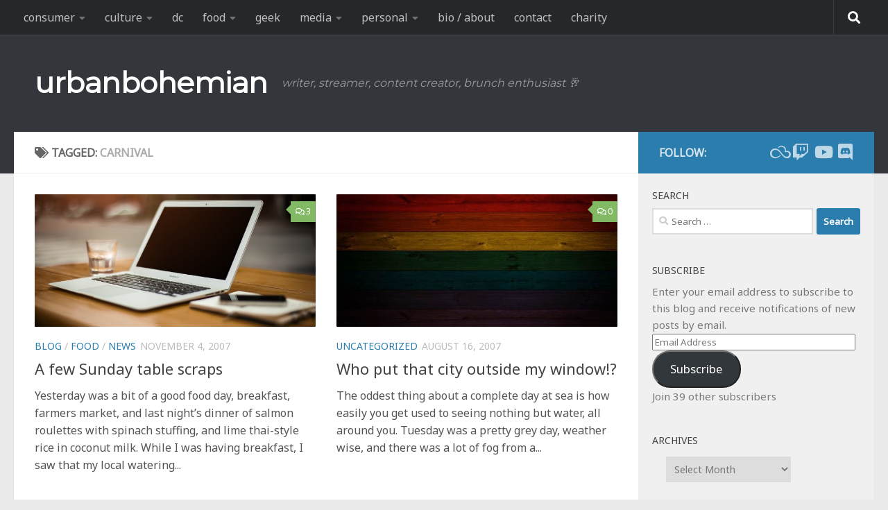

--- FILE ---
content_type: text/html; charset=UTF-8
request_url: https://urbanbohemian.com/tag/carnival/
body_size: 19301
content:
<!DOCTYPE html>
<html class="no-js" dir="ltr" lang="en-US" prefix="og: https://ogp.me/ns#">
<head>
  <meta charset="UTF-8">
  <meta name="viewport" content="width=device-width, initial-scale=1.0">
  <link rel="profile" href="https://gmpg.org/xfn/11" />
  <link rel="pingback" href="https://urbanbohemian.com/wordpress/xmlrpc.php">

  <title>Carnival | urbanbohemian</title>

		<!-- All in One SEO 4.9.3 - aioseo.com -->
	<meta name="robots" content="max-image-preview:large" />
	<link rel="canonical" href="https://urbanbohemian.com/tag/carnival/" />
	<meta name="generator" content="All in One SEO (AIOSEO) 4.9.3" />
		<script type="application/ld+json" class="aioseo-schema">
			{"@context":"https:\/\/schema.org","@graph":[{"@type":"BreadcrumbList","@id":"https:\/\/urbanbohemian.com\/tag\/carnival\/#breadcrumblist","itemListElement":[{"@type":"ListItem","@id":"https:\/\/urbanbohemian.com#listItem","position":1,"name":"Home","item":"https:\/\/urbanbohemian.com","nextItem":{"@type":"ListItem","@id":"https:\/\/urbanbohemian.com\/tag\/carnival\/#listItem","name":"Carnival"}},{"@type":"ListItem","@id":"https:\/\/urbanbohemian.com\/tag\/carnival\/#listItem","position":2,"name":"Carnival","previousItem":{"@type":"ListItem","@id":"https:\/\/urbanbohemian.com#listItem","name":"Home"}}]},{"@type":"CollectionPage","@id":"https:\/\/urbanbohemian.com\/tag\/carnival\/#collectionpage","url":"https:\/\/urbanbohemian.com\/tag\/carnival\/","name":"Carnival | urbanbohemian","inLanguage":"en-US","isPartOf":{"@id":"https:\/\/urbanbohemian.com\/#website"},"breadcrumb":{"@id":"https:\/\/urbanbohemian.com\/tag\/carnival\/#breadcrumblist"}},{"@type":"Person","@id":"https:\/\/urbanbohemian.com\/#person","name":"Brian Gray","image":{"@type":"ImageObject","@id":"https:\/\/urbanbohemian.com\/tag\/carnival\/#personImage","url":"https:\/\/secure.gravatar.com\/avatar\/6e673643606de098c5883a78939e170fcb62bff3991963a57285142ada067339?s=96&d=identicon&r=g","width":96,"height":96,"caption":"Brian Gray"},"sameAs":["urbanbohemian"]},{"@type":"WebSite","@id":"https:\/\/urbanbohemian.com\/#website","url":"https:\/\/urbanbohemian.com\/","name":"urbanbohemian","description":"writer, streamer, content creator,  brunch enthusiast \ud83e\udd42","inLanguage":"en-US","publisher":{"@id":"https:\/\/urbanbohemian.com\/#person"}}]}
		</script>
		<!-- All in One SEO -->

<script>document.documentElement.className = document.documentElement.className.replace("no-js","js");</script>
<link rel='dns-prefetch' href='//secure.gravatar.com' />
<link rel='dns-prefetch' href='//stats.wp.com' />
<link rel="alternate" type="application/rss+xml" title="urbanbohemian &raquo; Feed" href="https://urbanbohemian.com/feed/" />
<link rel="alternate" type="application/rss+xml" title="urbanbohemian &raquo; Comments Feed" href="https://urbanbohemian.com/comments/feed/" />
<link rel="alternate" type="application/rss+xml" title="urbanbohemian &raquo; Carnival Tag Feed" href="https://urbanbohemian.com/tag/carnival/feed/" />
<style id='wp-img-auto-sizes-contain-inline-css'>
img:is([sizes=auto i],[sizes^="auto," i]){contain-intrinsic-size:3000px 1500px}
/*# sourceURL=wp-img-auto-sizes-contain-inline-css */
</style>
<style id='wp-emoji-styles-inline-css'>

	img.wp-smiley, img.emoji {
		display: inline !important;
		border: none !important;
		box-shadow: none !important;
		height: 1em !important;
		width: 1em !important;
		margin: 0 0.07em !important;
		vertical-align: -0.1em !important;
		background: none !important;
		padding: 0 !important;
	}
/*# sourceURL=wp-emoji-styles-inline-css */
</style>
<style id='wp-block-library-inline-css'>
:root{--wp-block-synced-color:#7a00df;--wp-block-synced-color--rgb:122,0,223;--wp-bound-block-color:var(--wp-block-synced-color);--wp-editor-canvas-background:#ddd;--wp-admin-theme-color:#007cba;--wp-admin-theme-color--rgb:0,124,186;--wp-admin-theme-color-darker-10:#006ba1;--wp-admin-theme-color-darker-10--rgb:0,107,160.5;--wp-admin-theme-color-darker-20:#005a87;--wp-admin-theme-color-darker-20--rgb:0,90,135;--wp-admin-border-width-focus:2px}@media (min-resolution:192dpi){:root{--wp-admin-border-width-focus:1.5px}}.wp-element-button{cursor:pointer}:root .has-very-light-gray-background-color{background-color:#eee}:root .has-very-dark-gray-background-color{background-color:#313131}:root .has-very-light-gray-color{color:#eee}:root .has-very-dark-gray-color{color:#313131}:root .has-vivid-green-cyan-to-vivid-cyan-blue-gradient-background{background:linear-gradient(135deg,#00d084,#0693e3)}:root .has-purple-crush-gradient-background{background:linear-gradient(135deg,#34e2e4,#4721fb 50%,#ab1dfe)}:root .has-hazy-dawn-gradient-background{background:linear-gradient(135deg,#faaca8,#dad0ec)}:root .has-subdued-olive-gradient-background{background:linear-gradient(135deg,#fafae1,#67a671)}:root .has-atomic-cream-gradient-background{background:linear-gradient(135deg,#fdd79a,#004a59)}:root .has-nightshade-gradient-background{background:linear-gradient(135deg,#330968,#31cdcf)}:root .has-midnight-gradient-background{background:linear-gradient(135deg,#020381,#2874fc)}:root{--wp--preset--font-size--normal:16px;--wp--preset--font-size--huge:42px}.has-regular-font-size{font-size:1em}.has-larger-font-size{font-size:2.625em}.has-normal-font-size{font-size:var(--wp--preset--font-size--normal)}.has-huge-font-size{font-size:var(--wp--preset--font-size--huge)}.has-text-align-center{text-align:center}.has-text-align-left{text-align:left}.has-text-align-right{text-align:right}.has-fit-text{white-space:nowrap!important}#end-resizable-editor-section{display:none}.aligncenter{clear:both}.items-justified-left{justify-content:flex-start}.items-justified-center{justify-content:center}.items-justified-right{justify-content:flex-end}.items-justified-space-between{justify-content:space-between}.screen-reader-text{border:0;clip-path:inset(50%);height:1px;margin:-1px;overflow:hidden;padding:0;position:absolute;width:1px;word-wrap:normal!important}.screen-reader-text:focus{background-color:#ddd;clip-path:none;color:#444;display:block;font-size:1em;height:auto;left:5px;line-height:normal;padding:15px 23px 14px;text-decoration:none;top:5px;width:auto;z-index:100000}html :where(.has-border-color){border-style:solid}html :where([style*=border-top-color]){border-top-style:solid}html :where([style*=border-right-color]){border-right-style:solid}html :where([style*=border-bottom-color]){border-bottom-style:solid}html :where([style*=border-left-color]){border-left-style:solid}html :where([style*=border-width]){border-style:solid}html :where([style*=border-top-width]){border-top-style:solid}html :where([style*=border-right-width]){border-right-style:solid}html :where([style*=border-bottom-width]){border-bottom-style:solid}html :where([style*=border-left-width]){border-left-style:solid}html :where(img[class*=wp-image-]){height:auto;max-width:100%}:where(figure){margin:0 0 1em}html :where(.is-position-sticky){--wp-admin--admin-bar--position-offset:var(--wp-admin--admin-bar--height,0px)}@media screen and (max-width:600px){html :where(.is-position-sticky){--wp-admin--admin-bar--position-offset:0px}}

/*# sourceURL=wp-block-library-inline-css */
</style><style id='global-styles-inline-css'>
:root{--wp--preset--aspect-ratio--square: 1;--wp--preset--aspect-ratio--4-3: 4/3;--wp--preset--aspect-ratio--3-4: 3/4;--wp--preset--aspect-ratio--3-2: 3/2;--wp--preset--aspect-ratio--2-3: 2/3;--wp--preset--aspect-ratio--16-9: 16/9;--wp--preset--aspect-ratio--9-16: 9/16;--wp--preset--color--black: #000000;--wp--preset--color--cyan-bluish-gray: #abb8c3;--wp--preset--color--white: #ffffff;--wp--preset--color--pale-pink: #f78da7;--wp--preset--color--vivid-red: #cf2e2e;--wp--preset--color--luminous-vivid-orange: #ff6900;--wp--preset--color--luminous-vivid-amber: #fcb900;--wp--preset--color--light-green-cyan: #7bdcb5;--wp--preset--color--vivid-green-cyan: #00d084;--wp--preset--color--pale-cyan-blue: #8ed1fc;--wp--preset--color--vivid-cyan-blue: #0693e3;--wp--preset--color--vivid-purple: #9b51e0;--wp--preset--gradient--vivid-cyan-blue-to-vivid-purple: linear-gradient(135deg,rgb(6,147,227) 0%,rgb(155,81,224) 100%);--wp--preset--gradient--light-green-cyan-to-vivid-green-cyan: linear-gradient(135deg,rgb(122,220,180) 0%,rgb(0,208,130) 100%);--wp--preset--gradient--luminous-vivid-amber-to-luminous-vivid-orange: linear-gradient(135deg,rgb(252,185,0) 0%,rgb(255,105,0) 100%);--wp--preset--gradient--luminous-vivid-orange-to-vivid-red: linear-gradient(135deg,rgb(255,105,0) 0%,rgb(207,46,46) 100%);--wp--preset--gradient--very-light-gray-to-cyan-bluish-gray: linear-gradient(135deg,rgb(238,238,238) 0%,rgb(169,184,195) 100%);--wp--preset--gradient--cool-to-warm-spectrum: linear-gradient(135deg,rgb(74,234,220) 0%,rgb(151,120,209) 20%,rgb(207,42,186) 40%,rgb(238,44,130) 60%,rgb(251,105,98) 80%,rgb(254,248,76) 100%);--wp--preset--gradient--blush-light-purple: linear-gradient(135deg,rgb(255,206,236) 0%,rgb(152,150,240) 100%);--wp--preset--gradient--blush-bordeaux: linear-gradient(135deg,rgb(254,205,165) 0%,rgb(254,45,45) 50%,rgb(107,0,62) 100%);--wp--preset--gradient--luminous-dusk: linear-gradient(135deg,rgb(255,203,112) 0%,rgb(199,81,192) 50%,rgb(65,88,208) 100%);--wp--preset--gradient--pale-ocean: linear-gradient(135deg,rgb(255,245,203) 0%,rgb(182,227,212) 50%,rgb(51,167,181) 100%);--wp--preset--gradient--electric-grass: linear-gradient(135deg,rgb(202,248,128) 0%,rgb(113,206,126) 100%);--wp--preset--gradient--midnight: linear-gradient(135deg,rgb(2,3,129) 0%,rgb(40,116,252) 100%);--wp--preset--font-size--small: 13px;--wp--preset--font-size--medium: 20px;--wp--preset--font-size--large: 36px;--wp--preset--font-size--x-large: 42px;--wp--preset--spacing--20: 0.44rem;--wp--preset--spacing--30: 0.67rem;--wp--preset--spacing--40: 1rem;--wp--preset--spacing--50: 1.5rem;--wp--preset--spacing--60: 2.25rem;--wp--preset--spacing--70: 3.38rem;--wp--preset--spacing--80: 5.06rem;--wp--preset--shadow--natural: 6px 6px 9px rgba(0, 0, 0, 0.2);--wp--preset--shadow--deep: 12px 12px 50px rgba(0, 0, 0, 0.4);--wp--preset--shadow--sharp: 6px 6px 0px rgba(0, 0, 0, 0.2);--wp--preset--shadow--outlined: 6px 6px 0px -3px rgb(255, 255, 255), 6px 6px rgb(0, 0, 0);--wp--preset--shadow--crisp: 6px 6px 0px rgb(0, 0, 0);}:where(.is-layout-flex){gap: 0.5em;}:where(.is-layout-grid){gap: 0.5em;}body .is-layout-flex{display: flex;}.is-layout-flex{flex-wrap: wrap;align-items: center;}.is-layout-flex > :is(*, div){margin: 0;}body .is-layout-grid{display: grid;}.is-layout-grid > :is(*, div){margin: 0;}:where(.wp-block-columns.is-layout-flex){gap: 2em;}:where(.wp-block-columns.is-layout-grid){gap: 2em;}:where(.wp-block-post-template.is-layout-flex){gap: 1.25em;}:where(.wp-block-post-template.is-layout-grid){gap: 1.25em;}.has-black-color{color: var(--wp--preset--color--black) !important;}.has-cyan-bluish-gray-color{color: var(--wp--preset--color--cyan-bluish-gray) !important;}.has-white-color{color: var(--wp--preset--color--white) !important;}.has-pale-pink-color{color: var(--wp--preset--color--pale-pink) !important;}.has-vivid-red-color{color: var(--wp--preset--color--vivid-red) !important;}.has-luminous-vivid-orange-color{color: var(--wp--preset--color--luminous-vivid-orange) !important;}.has-luminous-vivid-amber-color{color: var(--wp--preset--color--luminous-vivid-amber) !important;}.has-light-green-cyan-color{color: var(--wp--preset--color--light-green-cyan) !important;}.has-vivid-green-cyan-color{color: var(--wp--preset--color--vivid-green-cyan) !important;}.has-pale-cyan-blue-color{color: var(--wp--preset--color--pale-cyan-blue) !important;}.has-vivid-cyan-blue-color{color: var(--wp--preset--color--vivid-cyan-blue) !important;}.has-vivid-purple-color{color: var(--wp--preset--color--vivid-purple) !important;}.has-black-background-color{background-color: var(--wp--preset--color--black) !important;}.has-cyan-bluish-gray-background-color{background-color: var(--wp--preset--color--cyan-bluish-gray) !important;}.has-white-background-color{background-color: var(--wp--preset--color--white) !important;}.has-pale-pink-background-color{background-color: var(--wp--preset--color--pale-pink) !important;}.has-vivid-red-background-color{background-color: var(--wp--preset--color--vivid-red) !important;}.has-luminous-vivid-orange-background-color{background-color: var(--wp--preset--color--luminous-vivid-orange) !important;}.has-luminous-vivid-amber-background-color{background-color: var(--wp--preset--color--luminous-vivid-amber) !important;}.has-light-green-cyan-background-color{background-color: var(--wp--preset--color--light-green-cyan) !important;}.has-vivid-green-cyan-background-color{background-color: var(--wp--preset--color--vivid-green-cyan) !important;}.has-pale-cyan-blue-background-color{background-color: var(--wp--preset--color--pale-cyan-blue) !important;}.has-vivid-cyan-blue-background-color{background-color: var(--wp--preset--color--vivid-cyan-blue) !important;}.has-vivid-purple-background-color{background-color: var(--wp--preset--color--vivid-purple) !important;}.has-black-border-color{border-color: var(--wp--preset--color--black) !important;}.has-cyan-bluish-gray-border-color{border-color: var(--wp--preset--color--cyan-bluish-gray) !important;}.has-white-border-color{border-color: var(--wp--preset--color--white) !important;}.has-pale-pink-border-color{border-color: var(--wp--preset--color--pale-pink) !important;}.has-vivid-red-border-color{border-color: var(--wp--preset--color--vivid-red) !important;}.has-luminous-vivid-orange-border-color{border-color: var(--wp--preset--color--luminous-vivid-orange) !important;}.has-luminous-vivid-amber-border-color{border-color: var(--wp--preset--color--luminous-vivid-amber) !important;}.has-light-green-cyan-border-color{border-color: var(--wp--preset--color--light-green-cyan) !important;}.has-vivid-green-cyan-border-color{border-color: var(--wp--preset--color--vivid-green-cyan) !important;}.has-pale-cyan-blue-border-color{border-color: var(--wp--preset--color--pale-cyan-blue) !important;}.has-vivid-cyan-blue-border-color{border-color: var(--wp--preset--color--vivid-cyan-blue) !important;}.has-vivid-purple-border-color{border-color: var(--wp--preset--color--vivid-purple) !important;}.has-vivid-cyan-blue-to-vivid-purple-gradient-background{background: var(--wp--preset--gradient--vivid-cyan-blue-to-vivid-purple) !important;}.has-light-green-cyan-to-vivid-green-cyan-gradient-background{background: var(--wp--preset--gradient--light-green-cyan-to-vivid-green-cyan) !important;}.has-luminous-vivid-amber-to-luminous-vivid-orange-gradient-background{background: var(--wp--preset--gradient--luminous-vivid-amber-to-luminous-vivid-orange) !important;}.has-luminous-vivid-orange-to-vivid-red-gradient-background{background: var(--wp--preset--gradient--luminous-vivid-orange-to-vivid-red) !important;}.has-very-light-gray-to-cyan-bluish-gray-gradient-background{background: var(--wp--preset--gradient--very-light-gray-to-cyan-bluish-gray) !important;}.has-cool-to-warm-spectrum-gradient-background{background: var(--wp--preset--gradient--cool-to-warm-spectrum) !important;}.has-blush-light-purple-gradient-background{background: var(--wp--preset--gradient--blush-light-purple) !important;}.has-blush-bordeaux-gradient-background{background: var(--wp--preset--gradient--blush-bordeaux) !important;}.has-luminous-dusk-gradient-background{background: var(--wp--preset--gradient--luminous-dusk) !important;}.has-pale-ocean-gradient-background{background: var(--wp--preset--gradient--pale-ocean) !important;}.has-electric-grass-gradient-background{background: var(--wp--preset--gradient--electric-grass) !important;}.has-midnight-gradient-background{background: var(--wp--preset--gradient--midnight) !important;}.has-small-font-size{font-size: var(--wp--preset--font-size--small) !important;}.has-medium-font-size{font-size: var(--wp--preset--font-size--medium) !important;}.has-large-font-size{font-size: var(--wp--preset--font-size--large) !important;}.has-x-large-font-size{font-size: var(--wp--preset--font-size--x-large) !important;}
/*# sourceURL=global-styles-inline-css */
</style>

<style id='classic-theme-styles-inline-css'>
/*! This file is auto-generated */
.wp-block-button__link{color:#fff;background-color:#32373c;border-radius:9999px;box-shadow:none;text-decoration:none;padding:calc(.667em + 2px) calc(1.333em + 2px);font-size:1.125em}.wp-block-file__button{background:#32373c;color:#fff;text-decoration:none}
/*# sourceURL=/wp-includes/css/classic-themes.min.css */
</style>
<link rel='stylesheet' id='hueman-main-style-css' href='https://urbanbohemian.com/wordpress/wp-content/themes/hueman/assets/front/css/main.min.css?ver=3.7.27' media='all' />
<style id='hueman-main-style-inline-css'>
body { font-family:Arial, sans-serif;font-size:1.00rem }@media only screen and (min-width: 720px) {
        .nav > li { font-size:1.00rem; }
      }.sidebar .widget { padding-left: 20px; padding-right: 20px; padding-top: 20px; }::selection { background-color: #2b7dad; }
::-moz-selection { background-color: #2b7dad; }a,a>span.hu-external::after,.themeform label .required,#flexslider-featured .flex-direction-nav .flex-next:hover,#flexslider-featured .flex-direction-nav .flex-prev:hover,.post-hover:hover .post-title a,.post-title a:hover,.sidebar.s1 .post-nav li a:hover i,.content .post-nav li a:hover i,.post-related a:hover,.sidebar.s1 .widget_rss ul li a,#footer .widget_rss ul li a,.sidebar.s1 .widget_calendar a,#footer .widget_calendar a,.sidebar.s1 .alx-tab .tab-item-category a,.sidebar.s1 .alx-posts .post-item-category a,.sidebar.s1 .alx-tab li:hover .tab-item-title a,.sidebar.s1 .alx-tab li:hover .tab-item-comment a,.sidebar.s1 .alx-posts li:hover .post-item-title a,#footer .alx-tab .tab-item-category a,#footer .alx-posts .post-item-category a,#footer .alx-tab li:hover .tab-item-title a,#footer .alx-tab li:hover .tab-item-comment a,#footer .alx-posts li:hover .post-item-title a,.comment-tabs li.active a,.comment-awaiting-moderation,.child-menu a:hover,.child-menu .current_page_item > a,.wp-pagenavi a{ color: #2b7dad; }input[type="submit"],.themeform button[type="submit"],.sidebar.s1 .sidebar-top,.sidebar.s1 .sidebar-toggle,#flexslider-featured .flex-control-nav li a.flex-active,.post-tags a:hover,.sidebar.s1 .widget_calendar caption,#footer .widget_calendar caption,.author-bio .bio-avatar:after,.commentlist li.bypostauthor > .comment-body:after,.commentlist li.comment-author-admin > .comment-body:after{ background-color: #2b7dad; }.post-format .format-container { border-color: #2b7dad; }.sidebar.s1 .alx-tabs-nav li.active a,#footer .alx-tabs-nav li.active a,.comment-tabs li.active a,.wp-pagenavi a:hover,.wp-pagenavi a:active,.wp-pagenavi span.current{ border-bottom-color: #2b7dad!important; }.sidebar.s2 .post-nav li a:hover i,
.sidebar.s2 .widget_rss ul li a,
.sidebar.s2 .widget_calendar a,
.sidebar.s2 .alx-tab .tab-item-category a,
.sidebar.s2 .alx-posts .post-item-category a,
.sidebar.s2 .alx-tab li:hover .tab-item-title a,
.sidebar.s2 .alx-tab li:hover .tab-item-comment a,
.sidebar.s2 .alx-posts li:hover .post-item-title a { color: #82b965; }
.sidebar.s2 .sidebar-top,.sidebar.s2 .sidebar-toggle,.post-comments,.jp-play-bar,.jp-volume-bar-value,.sidebar.s2 .widget_calendar caption{ background-color: #82b965; }.sidebar.s2 .alx-tabs-nav li.active a { border-bottom-color: #82b965; }
.post-comments::before { border-right-color: #82b965; }
      .search-expand,
              #nav-topbar.nav-container { background-color: #26272b}@media only screen and (min-width: 720px) {
                #nav-topbar .nav ul { background-color: #26272b; }
              }.is-scrolled #header .nav-container.desktop-sticky,
              .is-scrolled #header .search-expand { background-color: #26272b; background-color: rgba(38,39,43,0.90) }.is-scrolled .topbar-transparent #nav-topbar.desktop-sticky .nav ul { background-color: #26272b; background-color: rgba(38,39,43,0.95) }#header { background-color: #33363b; }
@media only screen and (min-width: 720px) {
  #nav-header .nav ul { background-color: #33363b; }
}
        #header #nav-mobile { background-color: #33363b; }.is-scrolled #header #nav-mobile { background-color: #33363b; background-color: rgba(51,54,59,0.90) }#nav-header.nav-container, #main-header-search .search-expand { background-color: ; }
@media only screen and (min-width: 720px) {
  #nav-header .nav ul { background-color: ; }
}
        img { -webkit-border-radius: 1px; border-radius: 1px; }
/*# sourceURL=hueman-main-style-inline-css */
</style>
<link rel='stylesheet' id='hueman-font-awesome-css' href='https://urbanbohemian.com/wordpress/wp-content/themes/hueman/assets/front/css/font-awesome.min.css?ver=3.7.27' media='all' />
<link rel='stylesheet' id='jetpack-subscriptions-css' href='https://urbanbohemian.com/wordpress/wp-content/plugins/jetpack/_inc/build/subscriptions/subscriptions.min.css?ver=15.4' media='all' />
<link rel='stylesheet' id='slb_core-css' href='https://urbanbohemian.com/wordpress/wp-content/plugins/simple-lightbox/client/css/app.css?ver=2.9.4' media='all' />
<script src="https://urbanbohemian.com/wordpress/wp-includes/js/jquery/jquery.min.js?ver=3.7.1" id="jquery-core-js"></script>
<script src="https://urbanbohemian.com/wordpress/wp-includes/js/jquery/jquery-migrate.min.js?ver=3.4.1" id="jquery-migrate-js"></script>
<link rel="https://api.w.org/" href="https://urbanbohemian.com/wp-json/" /><link rel="alternate" title="JSON" type="application/json" href="https://urbanbohemian.com/wp-json/wp/v2/tags/770" /><link rel="EditURI" type="application/rsd+xml" title="RSD" href="https://urbanbohemian.com/wordpress/xmlrpc.php?rsd" />
	<style>img#wpstats{display:none}</style>
		    <link rel="preload" as="font" type="font/woff2" href="https://urbanbohemian.com/wordpress/wp-content/themes/hueman/assets/front/webfonts/fa-brands-400.woff2?v=5.15.2" crossorigin="anonymous"/>
    <link rel="preload" as="font" type="font/woff2" href="https://urbanbohemian.com/wordpress/wp-content/themes/hueman/assets/front/webfonts/fa-regular-400.woff2?v=5.15.2" crossorigin="anonymous"/>
    <link rel="preload" as="font" type="font/woff2" href="https://urbanbohemian.com/wordpress/wp-content/themes/hueman/assets/front/webfonts/fa-solid-900.woff2?v=5.15.2" crossorigin="anonymous"/>
  <!--[if lt IE 9]>
<script src="https://urbanbohemian.com/wordpress/wp-content/themes/hueman/assets/front/js/ie/html5shiv-printshiv.min.js"></script>
<script src="https://urbanbohemian.com/wordpress/wp-content/themes/hueman/assets/front/js/ie/selectivizr.js"></script>
<![endif]-->
<style>.recentcomments a{display:inline !important;padding:0 !important;margin:0 !important;}</style>		<style id="wp-custom-css">
			/*
Welcome to Custom CSS!

CSS (Cascading Style Sheets) is a kind of code that tells the browser how
to render a web page. You may delete these comments and get started with
your customizations.

By default, your stylesheet will be loaded after the theme stylesheets,
which means that your rules can take precedence and override the theme CSS
rules. Just write here what you want to change, you don't need to copy all
your theme's stylesheet content.
*/

/* body font change */

@import url('https://fonts.googleapis.com/css?family=Mukta&display=swap');
@import url('https://fonts.googleapis.com/css?family=Roboto&display=swap');
@import url('https://fonts.googleapis.com/css?family=Montserrat&display=swap');
@import url('https://fonts.googleapis.com/css?family=Droid+Sans&display=swap');
@import url('https://fonts.googleapis.com/css?family=Noto+Sans&display=swap');


/* Updating figure captions for nicer galleries */ 
.wp-block-gallery.has-nested-images figure.wp-block-image figcaption {
    background: linear-gradient(0deg,rgba(0,0,0,.7),rgba(0,0,0,.3) 100%,transparent);
    padding: 0 4px 4px;
    line-height: normal;
}

/* body font change */

body {
	font-family: 'Noto Sans', -apple-system, BlinkMacSystemFont, Segoe UI, Roboto, Helvetica, Arial, sans-serif, Apple Color Emoji, Segoe UI Emoji;

/* Only supported on Chromium-based browsers and Safari */
font-family: 'Noto Sans', system-ui, sans-serif;
	color: #444;
}

.logo-tagline-group {
	font-family: 'Montserrat',system-ui, -apple-system, BlinkMacSystemFont, Segoe UI, Roboto, Helvetica, Arial, sans-serif, Apple Color Emoji, Segoe UI Emoji;
}
.custom-logo-link {
	font-weight: bold
}

.entry.excerpt {
    font-size: 1em;
    color: #555;
}

/* forced width classes */
.width75 {width:75%;}
.width90 {width:90%;}

/* tweet alignment */
.twitter-tweet {margin:auto;}

/* contact buttons */

div.contactDescription {
    margin: auto;
    width: calc(100% - 7rem);
    text-align: center;
}

p.contactName {
	font-size: 1.5em;
	font-weight: bold;
}
p.contactBlurb {
	font-size: 1.25em;
	font-style: italic;
}

.contactImageBorder img {
	border: 5px solid black;
  border-radius: 50%;
  padding: 1px;
	width: 75%;
}

div.buttonColumn {
		--padding-horizontal: 3rem;
    --padding-vertical: 3rem;
    --spacing: 1.25rem;
    --width: 30rem;
}

ul.contactButtons {
		cursor: default;
    display: flex;
    justify-content: flex-end;
    letter-spacing: 0;
    padding: 0;
    flex-direction: column;
    align-items: center;
		list-style: none;
}

.contactButtons li {
	max-width: 100%;
	list-style: none !important;
}

.contactButtons li a {
		display: flex;
    border-radius: 2rem;
    border: 1px solid black;
    margin: 0.25em;
	  align-items: center;
    justify-content: center;
    max-width: 100%;
    text-align: center;
    text-decoration: none;
    white-space: nowrap;
    width: 20rem;
    height: 2.75rem;
    line-height: 2.75rem;
    padding: 0 1.875rem;
    vertical-align: middle;
    font-family: system-ui, sans-serif;
    font-size: 1.125em;
    font-weight: 600;
	  color: black;
}

.contactButtons li a:hover, .contactButtons li a:focus {
	    transform: scale(1.095);
}

.contactButtons li a span {
	text-align: left;
	width: 100%;
}

.contactButtons li a i {
	  min-width: 16px;
    width: 1.625em;
    margin-left: 0.5em;
    margin-right: calc(-0.125em + 0rem);
	  font-size: 1.25em;
		color: white;
}

@supports (-webkit-text-stroke: 1px rgb(0 0 0 / 50%)) {
  .contactButtons li a i {
    -webkit-text-stroke: 1px rgb(0 0 0 / 50%);
    -webkit-text-fill-color: white;
  }
}

/* BEGIN Rainbow Buttons */
/* RED */
.contactButtons li:nth-child(1) a {
background: rgb(228 3 3);
background: linear-gradient(270deg, rgb(228 3 3) 0%, rgb(228 3 3 / 10%) 69%);
}

/* ORANGE */
.contactButtons li:nth-child(2) a {
background: rgb(255 140 0);
background: linear-gradient(270deg, rgb(255 140 0) 0%, rgb(255 140 0 / 10%) 69%);
}

/* YELLOW */
.contactButtons li:nth-child(3) a {
background: rgb(255 237 0);
background: linear-gradient(270deg, rgb(255 237 0) 0%, rgb(255 237 0 / 10%) 69%);
}

/* GREEN */
.contactButtons li:nth-child(4) a {
background: rgb(0 128 38);
background: linear-gradient(270deg, rgb(0 128 38) 0%, rgb(0 128 38 / 10%) 69%);
}

/* INDIGO */
.contactButtons li:nth-child(5) a {
background: rgb(0 77 255);
background: linear-gradient(270deg, rgb(0 77 255) 0%, rgb(0 77 255 / 10%) 69%);
}

/* VIOLET */
.contactButtons li:nth-child(6) a {
background: rgb(117 7 135);
background: linear-gradient(270deg, rgb(117 7 135) 0%, rgb(117 7 135 / 10%) 69%);
}

/* WHITE */
.contactButtons li:nth-child(7) a {
background: rgb(255 255 255);
background: linear-gradient(270deg, rgb(255 255 255) 0%, rgb(255 255 255 / 10%) 69%);
}

/* PINK */
.contactButtons li:nth-child(8) a {
background: rgb(255 175 200);
background: linear-gradient(270deg, rgb(255 175 200) 0%, rgb(255 175 200 / 10%) 69%);
}

/* BLUE */
.contactButtons li:nth-child(9) a {
background: rgb(116 215 238);
background: linear-gradient(270deg, rgb(116 215 238) 0%, rgb(116 215 238 / 10%) 69%);
}

/* BROWN */
.contactButtons li:nth-child(10) a {
background: rgb(97 57 21);
background: linear-gradient(270deg, rgb(97 57 21) 0%, rgb(97 57 21 / 10%) 69%);
}

/* BLACK */
.contactButtons li:nth-child(11) a {
background: rgb(0 0 0);
background: linear-gradient(270deg, rgb(0 0 0) 0%, rgb(0 0 0 / 10%) 69%);
}

/* SECOND YELLOW */
.contactButtons li:nth-child(12) a {
background: rgb(253 216 23);
background: linear-gradient(270deg, rgb(253 216 23) 0%, rgb(253 216 23 / 10%) 69%);
}

/* SECOND PURPLE */
.contactButtons li:nth-child(13) a {
background: rgb(102 51 139);
background: linear-gradient(270deg, rgb(102 51 139) 0%, rgb(102 51 139 / 10%) 69%);
}

/* END Rainbow Buttons */


@media (max-width: 480px) {
	.contactButtons li a {
		display: flex;
    border-radius: 2rem;
    border: 1px solid black;
    margin: 0.25em;
	  align-items: center;
    justify-content: center;
    max-width: 100%;
    text-align: center;
    text-decoration: none;
    white-space: nowrap;
    width: 15rem;
    height: 2.75rem;
    line-height: 2.75rem;
    padding: 0 1.875rem;
    vertical-align: middle;
    font-family: system-ui, sans-serif;
    font-size: 1.125em;
    font-weight: 600;
	}

	div.contactDescription {
    margin: auto;
    width: calc(100% - 7rem);
    text-align: center;
	}
}
@media (max-width: 360px) {
	.contactButtons li a {
		display: flex;
    border-radius: 2rem;
    border: 1px solid black;
    margin: 0.25em;
	  align-items: center;
    justify-content: center;
    max-width: 100%;
    text-align: center;
    text-decoration: none;
    white-space: nowrap;
    width: 12rem;
    height: 2.75rem;
    line-height: 2.75rem;
    padding: 0 1.875rem;
    vertical-align: middle;
    font-family: system-ui, sans-serif;
    font-size: 1.125em;
    font-weight: 600;
	}
	div.contactDescription {
    margin: auto;
    width: calc(100% - 7rem);
    text-align: center;
	}
}

/* contact social icons */
ul.contactIcons {
	margin: 0 5% !important;	
}

ul.contactIcons li {
    list-style: none;
    display: inline-flex;
    float: left;
    padding: 1rem;
    border: 1px solid;
    border-radius: 100%;
    height: 3rem;
    width: 3rem;
    font-size: 3rem;
    margin: 0.5rem;
	  color: #888;
}

.bottomless { margin-bottom: 0;}

#twitterContact { color: #1da1f2; }
#twitchContact { color: #9146ff; }
#instagramContact { color: #c32aa3; }
#discordContact { color: #7289da; }
#facebookContact { color: #1877f2; }
#youtubeContact { color: #ff0000; }
#emailContact { color: #888; }
#paypalContact { color: #00457C; }
#kofiContact { color: #29ABE0; }

/* 3-column list menu */
ul.list-col-3 {
	column-count: 3;
}

/* 2-column aioseo list menu */
div.aioseo-toc {
    column-count: 2;
    margin: 2% auto;
    width: 80%;
}

/* subheading line height */

.subheading {
	line-height: 1.25em;
}

/* right hand UL menu for anchors */
ul.righthandmenu {
    float: right;
    margin: 20px;
    border-top: 1px #444 solid;
    border-bottom: 1px #444 solid;
    border-left: 1px #444 solid;
    padding: 10px 35px;
    border-right: 1px #444 solid;
}

/* indent for paragraphs on bio page */
.bio_description {
		margin-left: 35px;
    margin-right: 25px;
    font-size: smaller;
}

/* override article embed CSS */
.article-embed {
	margin: auto;
	width: 75%;
	padding-bottom: 25px;
}

/* recipe blockquote */
#recipe {
	border: 1px solid #000;
	padding: 15px;
	font-style: normal;
	font-size: .875em;
	margin: auto;
	width: 90%;
	background: url('//urbanbohemian.com/wordpress/wp-content/uploads/2015/10/paper_background.jpg') repeat;
	color: #000;
}

#recipe::before {
	display: none !important;
}

#recipe ol.notes {
	list-style-type: lower-alpha;
	font-size: .75em;
}

#recipe p.desc {
	font-style: italic;
}

#recipe p.note {
	font-size: .75em;
}

#recipe h2 {
	font-weight: 700;
	font-style: italic;
	color: #3c78a7;
	font-size: 1.75em;
}

#recipe h3 {
	color: #3c78a7;
	font-style: italic;
}

/* Contact Form 7 Customization */
.wpcf7 label {
	width: 75%;
}

.wpcf7 input[type="submit"] {
	margin-top: 25px;
}

#menu-menu-1 {
	text-transform: uppercase;
}

.left,.alignleft {
	float: left;
}

.right,.alignright {
	float: right;
}

.center,.aligncenter {
	margin-left: auto;
	margin-right: auto;
	text-align: center;
}

/* YOUTUBE */
div.youtube {
	text-align: center;
	padding-bottom: 15px;
	margin: auto;
}

/* FLV-EMBED */
#player1, #player2, #player3 {
	margin-left: auto;
	margin-right: auto;
	text-align: center;
}

/* FLICKR */
#flickr {
	width: 300px;
	height: 150px;
	margin-top: 5px;
	padding-bottom: 5px;
}

#flickr img {
	float: left;
	margin: 0 0 4px 4px;
	background: #e5e5e5;
	padding: 2px;
	width: 62px;
	height: 62px;
}

/* CONTACT WIDGET */
#contact p {
	font-size: 12px;
}

#contact input, #contact textarea {
	background: #e5e5e5;
	border: none;
	color: #575757;
	font-size: 12px;
}

/* CALENDAR 
#wp-calendar {
	margin: 5px auto;
	border: 1px solid #ddd;
	empty-cells: show;
	font-size: 1.2em;
	line-height: 1.2em;
	width: 85%;
}

#wp-calendar caption {
	font: bold 24px;
	letter-spacing: normal;
	padding: 2px 0;
	text-align: center;
}

#wp-calendar td {
	font: normal 12px;
	letter-spacing: normal;
	padding: 2px 0;
	text-align: center;
}

#wp-calendar th {
	font: bold 12px;
	letter-spacing: normal;
	padding: 2px 0;
	text-align: center;
} */
/* ARCHIVES */
.widget select {
	font: normal 12px;
	margin: 5px 20px;
	width: 180px;
}

/* FOOTNOTES */
sup.note {
}

.footnote {
	padding-top: 20px;
}

.footnote p {
	font-size: 16px;
	padding-bottom: -15px;
}

/* PAUPER */
.pauper {
	padding: 8px;
	color: #000000;
	font-size: 18px;
	background: #EEEEEE;
	border: 1px solid #DDDDDD;
	margin-bottom: 10px;
}

.pauper a {
	color: #750000;
	font-size: 18px;
}

/* Calendar Archives */
.cal-archive h1 {
	font-size: 48px;
	font-weight: normal;
	line-height: 38px;
	margin-bottom: 15px;
}

.cal-archive h1 a {
	text-decoration: none;
	color: #333333;
}

.cal-archive h1 a:hover {
	text-decoration: none;
}

/* Social Comment font fix */
#social .social-psst, #social .social-select {
	font-family: "Open Sans", Helvetica, Arial, sans-serif;
}

/*
	CSS Migrated from Jetpack:
*/

/*
Welcome to Custom CSS!

CSS (Cascading Style Sheets) is a kind of code that tells the browser how
to render a web page. You may delete these comments and get started with
your customizations.

By default, your stylesheet will be loaded after the theme stylesheets,
which means that your rules can take precedence and override the theme CSS
rules. Just write here what you want to change, you don't need to copy all
your theme's stylesheet content.
*/
/* body font change */
body {
	color: #444;
}

/* recipe blockquote */
#recipe {
	border: 1px solid #000;
	padding: 15px;
	font-style: normal;
	font-size: .875em;
	margin: auto;
	width: 90%;
	background: url('//urbanbohemian.com/wordpress/wp-content/uploads/2015/10/paper_background.jpg') repeat;
	color: #000;
}

#recipe::before {
	display: none !important;
}

#recipe ol.notes {
	list-style-type: lower-alpha;
	font-size: .75em;
}

#recipe p.desc {
	font-style: italic;
}

#recipe p.note {
	font-size: .75em;
}

#recipe h2 {
	font-weight: 700;
	font-style: italic;
	color: #3c78a7;
	font-size: 1.75em;
}

#recipe h3 {
	color: #3c78a7;
	font-style: italic;
}

/* Contact Form 7 Customization */
.wpcf7 label {
	width: 75%;
}

.wpcf7 input[type="submit"] {
	margin-top: 25px;
}

#menu-menu-1 {
	text-transform: uppercase;
}

.left,.alignleft {
	float: left;
}

.right,.alignright {
	float: right;
}

.center,.aligncenter {
	margin-left: auto;
	margin-right: auto;
	text-align: center;
}

/* YOUTUBE */
div.youtube {
	text-align: center;
	padding-bottom: 15px;
	margin: auto;
}

/* FLV-EMBED */
#player1, #player2, #player3 {
	margin-left: auto;
	margin-right: auto;
	text-align: center;
}

/* FLICKR */
#flickr {
	width: 300px;
	height: 150px;
	margin-top: 5px;
	padding-bottom: 5px;
}

#flickr img {
	float: left;
	margin: 0 0 4px 4px;
	background: #e5e5e5;
	padding: 2px;
	width: 62px;
	height: 62px;
}

/* CONTACT WIDGET */
#contact p {
	font-size: 12px;
}

#contact input, #contact textarea {
	background: #e5e5e5;
	border: none;
	color: #575757;
	font-size: 12px;
}

/* CALENDAR 
#wp-calendar {
	margin: 5px auto;
	border: 1px solid #ddd;
	empty-cells: show;
	font-size: 1.2em;
	line-height: 1.2em;
	width: 85%;
}

#wp-calendar caption {
	font: bold 24px;
	letter-spacing: normal;
	padding: 2px 0;
	text-align: center;
}

#wp-calendar td {
	font: normal 12px;
	letter-spacing: normal;
	padding: 2px 0;
	text-align: center;
}

#wp-calendar th {
	font: bold 12px;
	letter-spacing: normal;
	padding: 2px 0;
	text-align: center;
} */
/* ARCHIVES */
.widget select {
	font: normal 12px;
	margin: 5px 20px;
	width: 180px;
}

/* FOOTNOTES */
sup.note {
}

.footnote {
	padding-top: 20px;
}

.footnote p {
	font-size: 16px;
	padding-bottom: -15px;
}

/* PAUPER */
.pauper {
	padding: 8px;
	color: #000000;
	font-size: 18px;
	background: #EEEEEE;
	border: 1px solid #DDDDDD;
	margin-bottom: 10px;
}

.pauper a {
	color: #750000;
	font-size: 18px;
}

/* Calendar Archives */
.cal-archive h1 {
	font-size: 48px;
	font-weight: normal;
	line-height: 38px;
	margin-bottom: 15px;
}

.cal-archive h1 a {
	text-decoration: none;
	color: #333333;
}

.cal-archive h1 a:hover {
	text-decoration: none;
}

/* Social Comment font fix */
#social .social-psst, #social .social-select {
	font-family: "Open Sans", Helvetica, Arial, sans-serif;
}

/* Instagram Embed centering fix */
.instagram-media {
	margin: auto !important;
}		</style>
		</head>

<body data-rsssl=1 class="archive tag tag-carnival tag-770 wp-embed-responsive wp-theme-hueman col-2cl full-width topbar-enabled mobile-sidebar-hide header-desktop-sticky header-mobile-sticky hueman-3-7-27 chrome">
<div id="wrapper">
  <a class="screen-reader-text skip-link" href="#content">Skip to content</a>
  
  <header id="header" class="main-menu-mobile-on one-mobile-menu main_menu header-ads-desktop  topbar-transparent no-header-img">
        <nav class="nav-container group mobile-menu mobile-sticky no-menu-assigned" id="nav-mobile" data-menu-id="header-1">
  <div class="mobile-title-logo-in-header"><p class="site-title">                  <a class="custom-logo-link" href="https://urbanbohemian.com/" rel="home" title="urbanbohemian | Home page">urbanbohemian</a>                </p></div>
        
                    <!-- <div class="ham__navbar-toggler collapsed" aria-expanded="false">
          <div class="ham__navbar-span-wrapper">
            <span class="ham-toggler-menu__span"></span>
          </div>
        </div> -->
        <button class="ham__navbar-toggler-two collapsed" title="Menu" aria-expanded="false">
          <span class="ham__navbar-span-wrapper">
            <span class="line line-1"></span>
            <span class="line line-2"></span>
            <span class="line line-3"></span>
          </span>
        </button>
            
      <div class="nav-text"></div>
      <div class="nav-wrap container">
                  <ul class="nav container-inner group mobile-search">
                            <li>
                  <form role="search" method="get" class="search-form" action="https://urbanbohemian.com/">
				<label>
					<span class="screen-reader-text">Search for:</span>
					<input type="search" class="search-field" placeholder="Search &hellip;" value="" name="s" />
				</label>
				<input type="submit" class="search-submit" value="Search" />
			</form>                </li>
                      </ul>
                <ul id="menu-menu-1" class="nav container-inner group"><li id="menu-item-42884" class="menu-item menu-item-type-taxonomy menu-item-object-category menu-item-has-children menu-item-42884"><a href="https://urbanbohemian.com/category/consumer/">consumer</a>
<ul class="sub-menu">
	<li id="menu-item-44128" class="menu-item menu-item-type-taxonomy menu-item-object-category menu-item-44128"><a href="https://urbanbohemian.com/category/reviews/">reviews</a></li>
</ul>
</li>
<li id="menu-item-42885" class="menu-item menu-item-type-taxonomy menu-item-object-category menu-item-has-children menu-item-42885"><a href="https://urbanbohemian.com/category/culture/">culture</a>
<ul class="sub-menu">
	<li id="menu-item-42889" class="menu-item menu-item-type-taxonomy menu-item-object-category menu-item-42889"><a href="https://urbanbohemian.com/category/culture/news/">news</a></li>
</ul>
</li>
<li id="menu-item-42886" class="menu-item menu-item-type-taxonomy menu-item-object-category menu-item-42886"><a href="https://urbanbohemian.com/category/dc/">dc</a></li>
<li id="menu-item-42887" class="menu-item menu-item-type-taxonomy menu-item-object-category menu-item-has-children menu-item-42887"><a href="https://urbanbohemian.com/category/food/">food</a>
<ul class="sub-menu">
	<li id="menu-item-44127" class="menu-item menu-item-type-taxonomy menu-item-object-category menu-item-44127"><a href="https://urbanbohemian.com/category/recipes/">recipes</a></li>
</ul>
</li>
<li id="menu-item-42888" class="menu-item menu-item-type-taxonomy menu-item-object-category menu-item-42888"><a href="https://urbanbohemian.com/category/geek/">geek</a></li>
<li id="menu-item-42883" class="menu-item menu-item-type-taxonomy menu-item-object-category menu-item-has-children menu-item-42883"><a href="https://urbanbohemian.com/category/media/">media</a>
<ul class="sub-menu">
	<li id="menu-item-44126" class="menu-item menu-item-type-taxonomy menu-item-object-category menu-item-44126"><a href="https://urbanbohemian.com/category/media/photos/">photos</a></li>
	<li id="menu-item-45247" class="menu-item menu-item-type-taxonomy menu-item-object-category menu-item-45247"><a href="https://urbanbohemian.com/category/media/video/">video</a></li>
	<li id="menu-item-45246" class="menu-item menu-item-type-taxonomy menu-item-object-category menu-item-45246"><a href="https://urbanbohemian.com/category/media/music/">music</a></li>
</ul>
</li>
<li id="menu-item-42890" class="menu-item menu-item-type-taxonomy menu-item-object-category menu-item-has-children menu-item-42890"><a href="https://urbanbohemian.com/category/personal/">personal</a>
<ul class="sub-menu">
	<li id="menu-item-44130" class="menu-item menu-item-type-taxonomy menu-item-object-category menu-item-44130"><a href="https://urbanbohemian.com/category/blog/">blog</a></li>
	<li id="menu-item-44129" class="menu-item menu-item-type-taxonomy menu-item-object-category menu-item-44129"><a href="https://urbanbohemian.com/category/writing/">writing</a></li>
	<li id="menu-item-44131" class="menu-item menu-item-type-taxonomy menu-item-object-category menu-item-44131"><a href="https://urbanbohemian.com/category/uncategorized/">Uncategorized</a></li>
</ul>
</li>
<li id="menu-item-42683" class="menu-item menu-item-type-post_type menu-item-object-page menu-item-42683"><a href="https://urbanbohemian.com/about/">bio / about</a></li>
<li id="menu-item-46156" class="menu-item menu-item-type-post_type menu-item-object-page menu-item-46156"><a href="https://urbanbohemian.com/contact/">contact</a></li>
<li id="menu-item-47716" class="menu-item menu-item-type-post_type menu-item-object-page menu-item-47716"><a href="https://urbanbohemian.com/charity/">charity</a></li>
</ul>      </div>
</nav><!--/#nav-topbar-->  
        <nav class="nav-container group desktop-menu desktop-sticky " id="nav-topbar" data-menu-id="header-2">
    <div class="nav-text"></div>
  <div class="topbar-toggle-down">
    <i class="fas fa-angle-double-down" aria-hidden="true" data-toggle="down" title="Expand menu"></i>
    <i class="fas fa-angle-double-up" aria-hidden="true" data-toggle="up" title="Collapse menu"></i>
  </div>
  <div class="nav-wrap container">
    <ul id="menu-menu-2" class="nav container-inner group"><li class="menu-item menu-item-type-taxonomy menu-item-object-category menu-item-has-children menu-item-42884"><a href="https://urbanbohemian.com/category/consumer/">consumer</a>
<ul class="sub-menu">
	<li class="menu-item menu-item-type-taxonomy menu-item-object-category menu-item-44128"><a href="https://urbanbohemian.com/category/reviews/">reviews</a></li>
</ul>
</li>
<li class="menu-item menu-item-type-taxonomy menu-item-object-category menu-item-has-children menu-item-42885"><a href="https://urbanbohemian.com/category/culture/">culture</a>
<ul class="sub-menu">
	<li class="menu-item menu-item-type-taxonomy menu-item-object-category menu-item-42889"><a href="https://urbanbohemian.com/category/culture/news/">news</a></li>
</ul>
</li>
<li class="menu-item menu-item-type-taxonomy menu-item-object-category menu-item-42886"><a href="https://urbanbohemian.com/category/dc/">dc</a></li>
<li class="menu-item menu-item-type-taxonomy menu-item-object-category menu-item-has-children menu-item-42887"><a href="https://urbanbohemian.com/category/food/">food</a>
<ul class="sub-menu">
	<li class="menu-item menu-item-type-taxonomy menu-item-object-category menu-item-44127"><a href="https://urbanbohemian.com/category/recipes/">recipes</a></li>
</ul>
</li>
<li class="menu-item menu-item-type-taxonomy menu-item-object-category menu-item-42888"><a href="https://urbanbohemian.com/category/geek/">geek</a></li>
<li class="menu-item menu-item-type-taxonomy menu-item-object-category menu-item-has-children menu-item-42883"><a href="https://urbanbohemian.com/category/media/">media</a>
<ul class="sub-menu">
	<li class="menu-item menu-item-type-taxonomy menu-item-object-category menu-item-44126"><a href="https://urbanbohemian.com/category/media/photos/">photos</a></li>
	<li class="menu-item menu-item-type-taxonomy menu-item-object-category menu-item-45247"><a href="https://urbanbohemian.com/category/media/video/">video</a></li>
	<li class="menu-item menu-item-type-taxonomy menu-item-object-category menu-item-45246"><a href="https://urbanbohemian.com/category/media/music/">music</a></li>
</ul>
</li>
<li class="menu-item menu-item-type-taxonomy menu-item-object-category menu-item-has-children menu-item-42890"><a href="https://urbanbohemian.com/category/personal/">personal</a>
<ul class="sub-menu">
	<li class="menu-item menu-item-type-taxonomy menu-item-object-category menu-item-44130"><a href="https://urbanbohemian.com/category/blog/">blog</a></li>
	<li class="menu-item menu-item-type-taxonomy menu-item-object-category menu-item-44129"><a href="https://urbanbohemian.com/category/writing/">writing</a></li>
	<li class="menu-item menu-item-type-taxonomy menu-item-object-category menu-item-44131"><a href="https://urbanbohemian.com/category/uncategorized/">Uncategorized</a></li>
</ul>
</li>
<li class="menu-item menu-item-type-post_type menu-item-object-page menu-item-42683"><a href="https://urbanbohemian.com/about/">bio / about</a></li>
<li class="menu-item menu-item-type-post_type menu-item-object-page menu-item-46156"><a href="https://urbanbohemian.com/contact/">contact</a></li>
<li class="menu-item menu-item-type-post_type menu-item-object-page menu-item-47716"><a href="https://urbanbohemian.com/charity/">charity</a></li>
</ul>  </div>
      <div id="topbar-header-search" class="container">
      <div class="container-inner">
        <button class="toggle-search"><i class="fas fa-search"></i></button>
        <div class="search-expand">
          <div class="search-expand-inner"><form role="search" method="get" class="search-form" action="https://urbanbohemian.com/">
				<label>
					<span class="screen-reader-text">Search for:</span>
					<input type="search" class="search-field" placeholder="Search &hellip;" value="" name="s" />
				</label>
				<input type="submit" class="search-submit" value="Search" />
			</form></div>
        </div>
      </div><!--/.container-inner-->
    </div><!--/.container-->
  
</nav><!--/#nav-topbar-->  
  <div class="container group">
        <div class="container-inner">

                    <div class="group hu-pad central-header-zone">
                  <div class="logo-tagline-group">
                      <p class="site-title">                  <a class="custom-logo-link" href="https://urbanbohemian.com/" rel="home" title="urbanbohemian | Home page">urbanbohemian</a>                </p>                                                <p class="site-description">writer, streamer, content creator,  brunch enthusiast &#x1f942;</p>
                                        </div>

                                </div>
      
      
    </div><!--/.container-inner-->
      </div><!--/.container-->

</header><!--/#header-->
  
  <div class="container" id="page">
    <div class="container-inner">
            <div class="main">
        <div class="main-inner group">
          
              <main class="content" id="content">
              <div class="page-title hu-pad group">
          	    		<h1><i class="fas fa-tags"></i>Tagged: <span>Carnival </span></h1>
    	
    </div><!--/.page-title-->
          <div class="hu-pad group">
            
  <div id="grid-wrapper" class="post-list group">
    <div class="post-row">        <article id="post-3275" class="group grid-item post-3275 post type-post status-publish format-standard has-post-thumbnail hentry category-blog category-food category-news tag-carnival tag-cooking tag-flickr tag-food tag-foodie tag-fun-facts tag-grocery tag-lists tag-travel tag-vacation tag-vegan tag-wine">
	<div class="post-inner post-hover">
      		<div class="post-thumbnail">
  			<a href="https://urbanbohemian.com/2007/11/04/a-few-sunday-table-scraps/">
            				<img  width="720" height="340"  src="[data-uri]" data-src="https://urbanbohemian.com/wordpress/wp-content/uploads/2014/07/home-office-336373_640-720x340.jpg"  class="attachment-thumb-large size-thumb-large wp-post-image" alt="" decoding="async" fetchpriority="high" data-srcset="https://urbanbohemian.com/wordpress/wp-content/uploads/2014/07/home-office-336373_640-720x340.jpg 720w, https://urbanbohemian.com/wordpress/wp-content/uploads/2014/07/home-office-336373_640-520x245.jpg 520w" data-sizes="(max-width: 720px) 100vw, 720px" />  				  				  				  			</a>
  			  				<a class="post-comments" href="https://urbanbohemian.com/2007/11/04/a-few-sunday-table-scraps/#comments"><i class="far fa-comments"></i>3</a>
  			  		</div><!--/.post-thumbnail-->
          		<div class="post-meta group">
          			  <p class="post-category"><a href="https://urbanbohemian.com/category/blog/" rel="category tag">blog</a> / <a href="https://urbanbohemian.com/category/food/" rel="category tag">food</a> / <a href="https://urbanbohemian.com/category/culture/news/" rel="category tag">news</a></p>
                  			  <p class="post-date">
  <time class="published updated" datetime="2007-11-04 11:08:26">November 4, 2007</time>
</p>

  <p class="post-byline" style="display:none">&nbsp;by    <span class="vcard author">
      <span class="fn"><a href="https://urbanbohemian.com/author/admin/" title="Posts by Brian Gray" rel="author">Brian Gray</a></span>
    </span> &middot; Published <span class="published">November 4, 2007</span>
      </p>
          		</div><!--/.post-meta-->
    		<h2 class="post-title entry-title">
			<a href="https://urbanbohemian.com/2007/11/04/a-few-sunday-table-scraps/" rel="bookmark">A few Sunday table scraps</a>
		</h2><!--/.post-title-->

				<div class="entry excerpt entry-summary">
			<p>Yesterday was a bit of a good food day, breakfast, farmers market, and last night&#8217;s dinner of salmon roulettes with spinach stuffing, and lime thai-style rice in coconut milk. While I was having breakfast, I saw that my local watering&#46;&#46;&#46;</p>
		</div><!--/.entry-->
		
	</div><!--/.post-inner-->
</article><!--/.post-->
            <article id="post-3119" class="group grid-item post-3119 post type-post status-publish format-standard has-post-thumbnail hentry category-uncategorized tag-canada tag-carnival tag-cruise tag-new-brunswick tag-saint-john tag-vacation">
	<div class="post-inner post-hover">
      		<div class="post-thumbnail">
  			<a href="https://urbanbohemian.com/2007/08/16/who-put-that-city-outside-my-window/">
            				<img  width="720" height="340"  src="[data-uri]" data-src="https://urbanbohemian.com/wordpress/wp-content/uploads/2014/07/rainbow_wood_sml-720x340.jpg"  class="attachment-thumb-large size-thumb-large wp-post-image" alt="" decoding="async" data-srcset="https://urbanbohemian.com/wordpress/wp-content/uploads/2014/07/rainbow_wood_sml-720x340.jpg 720w, https://urbanbohemian.com/wordpress/wp-content/uploads/2014/07/rainbow_wood_sml-520x245.jpg 520w" data-sizes="(max-width: 720px) 100vw, 720px" />  				  				  				  			</a>
  			  				<a class="post-comments" href="https://urbanbohemian.com/2007/08/16/who-put-that-city-outside-my-window/#respond"><i class="far fa-comments"></i>0</a>
  			  		</div><!--/.post-thumbnail-->
          		<div class="post-meta group">
          			  <p class="post-category"><a href="https://urbanbohemian.com/category/uncategorized/" rel="category tag">Uncategorized</a></p>
                  			  <p class="post-date">
  <time class="published updated" datetime="2007-08-16 10:06:53">August 16, 2007</time>
</p>

  <p class="post-byline" style="display:none">&nbsp;by    <span class="vcard author">
      <span class="fn"><a href="https://urbanbohemian.com/author/admin/" title="Posts by Brian Gray" rel="author">Brian Gray</a></span>
    </span> &middot; Published <span class="published">August 16, 2007</span>
      </p>
          		</div><!--/.post-meta-->
    		<h2 class="post-title entry-title">
			<a href="https://urbanbohemian.com/2007/08/16/who-put-that-city-outside-my-window/" rel="bookmark">Who put that city outside my window!?</a>
		</h2><!--/.post-title-->

				<div class="entry excerpt entry-summary">
			<p>The oddest thing about a complete day at sea is how easily you get used to seeing nothing but water, all around you. Tuesday was a pretty grey day, weather wise, and there was a lot of fog from a&#46;&#46;&#46;</p>
		</div><!--/.entry-->
		
	</div><!--/.post-inner-->
</article><!--/.post-->
    </div>  </div><!--/.post-list-->

<nav class="pagination group">
				</nav><!--/.pagination-->
          </div><!--/.hu-pad-->
            </main><!--/.content-->
          

	<div class="sidebar s1 collapsed" data-position="right" data-layout="col-2cl" data-sb-id="s1">

		<button class="sidebar-toggle" title="Expand Sidebar"><i class="fas sidebar-toggle-arrows"></i></button>

		<div class="sidebar-content">

			           			<div class="sidebar-top group">
                        <p>Follow:</p>                    <ul class="social-links"><li><a rel="nofollow noopener noreferrer" class="social-tooltip"  title="bluesky" aria-label="bluesky" href="https://bsky.app/profile/urbanbohemian.com" target="_blank" ><i class="fab fa-skyatlas"></i></a></li><li><a rel="nofollow noopener noreferrer" class="social-tooltip"  title="twitch" aria-label="twitch" href="https://www.twitch.tv/urbanbohemian/" target="_blank" ><i class="fab fa-twitch"></i></a></li><li><a rel="nofollow noopener noreferrer" class="social-tooltip"  title="youtube" aria-label="youtube" href="https://www.youtube.com/@urbanbohemian" target="_blank" ><i class="fab fa-youtube"></i></a></li><li><a rel="nofollow noopener noreferrer" class="social-tooltip"  title="Follow us on Discord" aria-label="Follow us on Discord" href="https://discord.gg/EhTA2Ew" target="_blank" ><i class="fab fa-discord"></i></a></li></ul>  			</div>
			
			
			
			<div id="search-2" class="widget widget_search"><h3 class="widget-title">Search</h3><form role="search" method="get" class="search-form" action="https://urbanbohemian.com/">
				<label>
					<span class="screen-reader-text">Search for:</span>
					<input type="search" class="search-field" placeholder="Search &hellip;" value="" name="s" />
				</label>
				<input type="submit" class="search-submit" value="Search" />
			</form></div><div id="blog_subscription-2" class="widget widget_blog_subscription jetpack_subscription_widget"><h3 class="widget-title">Subscribe</h3>
			<div class="wp-block-jetpack-subscriptions__container">
			<form action="#" method="post" accept-charset="utf-8" id="subscribe-blog-blog_subscription-2"
				data-blog="72088433"
				data-post_access_level="everybody" >
									<div id="subscribe-text"><p>Enter your email address to subscribe to this blog and receive notifications of new posts by email.</p>
</div>
										<p id="subscribe-email">
						<label id="jetpack-subscribe-label"
							class="screen-reader-text"
							for="subscribe-field-blog_subscription-2">
							Email Address						</label>
						<input type="email" name="email" autocomplete="email" required="required"
																					value=""
							id="subscribe-field-blog_subscription-2"
							placeholder="Email Address"
						/>
					</p>

					<p id="subscribe-submit"
											>
						<input type="hidden" name="action" value="subscribe"/>
						<input type="hidden" name="source" value="https://urbanbohemian.com/tag/carnival/"/>
						<input type="hidden" name="sub-type" value="widget"/>
						<input type="hidden" name="redirect_fragment" value="subscribe-blog-blog_subscription-2"/>
						<input type="hidden" id="_wpnonce" name="_wpnonce" value="4aefd2ed7f" /><input type="hidden" name="_wp_http_referer" value="/tag/carnival/" />						<button type="submit"
															class="wp-block-button__link"
																					name="jetpack_subscriptions_widget"
						>
							Subscribe						</button>
					</p>
							</form>
							<div class="wp-block-jetpack-subscriptions__subscount">
					Join 39 other subscribers				</div>
						</div>
			
</div><div id="archives-2" class="widget widget_archive"><h3 class="widget-title">Archives</h3>		<label class="screen-reader-text" for="archives-dropdown-2">Archives</label>
		<select id="archives-dropdown-2" name="archive-dropdown">
			
			<option value="">Select Month</option>
				<option value='https://urbanbohemian.com/2026/01/'> January 2026 &nbsp;(1)</option>
	<option value='https://urbanbohemian.com/2025/12/'> December 2025 &nbsp;(1)</option>
	<option value='https://urbanbohemian.com/2025/11/'> November 2025 &nbsp;(2)</option>
	<option value='https://urbanbohemian.com/2025/10/'> October 2025 &nbsp;(2)</option>
	<option value='https://urbanbohemian.com/2025/09/'> September 2025 &nbsp;(3)</option>
	<option value='https://urbanbohemian.com/2025/08/'> August 2025 &nbsp;(1)</option>
	<option value='https://urbanbohemian.com/2025/07/'> July 2025 &nbsp;(3)</option>
	<option value='https://urbanbohemian.com/2025/06/'> June 2025 &nbsp;(1)</option>
	<option value='https://urbanbohemian.com/2025/05/'> May 2025 &nbsp;(1)</option>
	<option value='https://urbanbohemian.com/2025/04/'> April 2025 &nbsp;(4)</option>
	<option value='https://urbanbohemian.com/2025/03/'> March 2025 &nbsp;(5)</option>
	<option value='https://urbanbohemian.com/2025/02/'> February 2025 &nbsp;(2)</option>
	<option value='https://urbanbohemian.com/2025/01/'> January 2025 &nbsp;(7)</option>
	<option value='https://urbanbohemian.com/2024/12/'> December 2024 &nbsp;(1)</option>
	<option value='https://urbanbohemian.com/2024/11/'> November 2024 &nbsp;(1)</option>
	<option value='https://urbanbohemian.com/2024/10/'> October 2024 &nbsp;(2)</option>
	<option value='https://urbanbohemian.com/2024/09/'> September 2024 &nbsp;(2)</option>
	<option value='https://urbanbohemian.com/2024/08/'> August 2024 &nbsp;(1)</option>
	<option value='https://urbanbohemian.com/2024/07/'> July 2024 &nbsp;(1)</option>
	<option value='https://urbanbohemian.com/2024/06/'> June 2024 &nbsp;(1)</option>
	<option value='https://urbanbohemian.com/2024/05/'> May 2024 &nbsp;(1)</option>
	<option value='https://urbanbohemian.com/2024/04/'> April 2024 &nbsp;(1)</option>
	<option value='https://urbanbohemian.com/2024/03/'> March 2024 &nbsp;(1)</option>
	<option value='https://urbanbohemian.com/2024/02/'> February 2024 &nbsp;(2)</option>
	<option value='https://urbanbohemian.com/2024/01/'> January 2024 &nbsp;(2)</option>
	<option value='https://urbanbohemian.com/2023/11/'> November 2023 &nbsp;(2)</option>
	<option value='https://urbanbohemian.com/2023/10/'> October 2023 &nbsp;(3)</option>
	<option value='https://urbanbohemian.com/2023/09/'> September 2023 &nbsp;(2)</option>
	<option value='https://urbanbohemian.com/2023/08/'> August 2023 &nbsp;(3)</option>
	<option value='https://urbanbohemian.com/2023/07/'> July 2023 &nbsp;(6)</option>
	<option value='https://urbanbohemian.com/2023/04/'> April 2023 &nbsp;(1)</option>
	<option value='https://urbanbohemian.com/2023/03/'> March 2023 &nbsp;(2)</option>
	<option value='https://urbanbohemian.com/2023/02/'> February 2023 &nbsp;(2)</option>
	<option value='https://urbanbohemian.com/2023/01/'> January 2023 &nbsp;(3)</option>
	<option value='https://urbanbohemian.com/2022/12/'> December 2022 &nbsp;(2)</option>
	<option value='https://urbanbohemian.com/2022/11/'> November 2022 &nbsp;(4)</option>
	<option value='https://urbanbohemian.com/2022/10/'> October 2022 &nbsp;(1)</option>
	<option value='https://urbanbohemian.com/2022/09/'> September 2022 &nbsp;(3)</option>
	<option value='https://urbanbohemian.com/2022/08/'> August 2022 &nbsp;(1)</option>
	<option value='https://urbanbohemian.com/2022/05/'> May 2022 &nbsp;(1)</option>
	<option value='https://urbanbohemian.com/2021/10/'> October 2021 &nbsp;(5)</option>
	<option value='https://urbanbohemian.com/2021/09/'> September 2021 &nbsp;(2)</option>
	<option value='https://urbanbohemian.com/2021/05/'> May 2021 &nbsp;(3)</option>
	<option value='https://urbanbohemian.com/2021/02/'> February 2021 &nbsp;(1)</option>
	<option value='https://urbanbohemian.com/2020/10/'> October 2020 &nbsp;(1)</option>
	<option value='https://urbanbohemian.com/2020/09/'> September 2020 &nbsp;(2)</option>
	<option value='https://urbanbohemian.com/2020/08/'> August 2020 &nbsp;(2)</option>
	<option value='https://urbanbohemian.com/2020/07/'> July 2020 &nbsp;(1)</option>
	<option value='https://urbanbohemian.com/2020/02/'> February 2020 &nbsp;(2)</option>
	<option value='https://urbanbohemian.com/2020/01/'> January 2020 &nbsp;(2)</option>
	<option value='https://urbanbohemian.com/2019/11/'> November 2019 &nbsp;(2)</option>
	<option value='https://urbanbohemian.com/2019/10/'> October 2019 &nbsp;(1)</option>
	<option value='https://urbanbohemian.com/2019/09/'> September 2019 &nbsp;(2)</option>
	<option value='https://urbanbohemian.com/2019/06/'> June 2019 &nbsp;(1)</option>
	<option value='https://urbanbohemian.com/2019/05/'> May 2019 &nbsp;(2)</option>
	<option value='https://urbanbohemian.com/2019/04/'> April 2019 &nbsp;(2)</option>
	<option value='https://urbanbohemian.com/2018/09/'> September 2018 &nbsp;(1)</option>
	<option value='https://urbanbohemian.com/2018/08/'> August 2018 &nbsp;(3)</option>
	<option value='https://urbanbohemian.com/2018/07/'> July 2018 &nbsp;(1)</option>
	<option value='https://urbanbohemian.com/2018/05/'> May 2018 &nbsp;(2)</option>
	<option value='https://urbanbohemian.com/2018/04/'> April 2018 &nbsp;(1)</option>
	<option value='https://urbanbohemian.com/2018/02/'> February 2018 &nbsp;(3)</option>
	<option value='https://urbanbohemian.com/2018/01/'> January 2018 &nbsp;(5)</option>
	<option value='https://urbanbohemian.com/2017/12/'> December 2017 &nbsp;(1)</option>
	<option value='https://urbanbohemian.com/2017/10/'> October 2017 &nbsp;(1)</option>
	<option value='https://urbanbohemian.com/2017/09/'> September 2017 &nbsp;(2)</option>
	<option value='https://urbanbohemian.com/2017/08/'> August 2017 &nbsp;(5)</option>
	<option value='https://urbanbohemian.com/2017/07/'> July 2017 &nbsp;(1)</option>
	<option value='https://urbanbohemian.com/2017/06/'> June 2017 &nbsp;(3)</option>
	<option value='https://urbanbohemian.com/2017/05/'> May 2017 &nbsp;(7)</option>
	<option value='https://urbanbohemian.com/2017/04/'> April 2017 &nbsp;(5)</option>
	<option value='https://urbanbohemian.com/2017/03/'> March 2017 &nbsp;(3)</option>
	<option value='https://urbanbohemian.com/2017/02/'> February 2017 &nbsp;(1)</option>
	<option value='https://urbanbohemian.com/2017/01/'> January 2017 &nbsp;(6)</option>
	<option value='https://urbanbohemian.com/2016/12/'> December 2016 &nbsp;(1)</option>
	<option value='https://urbanbohemian.com/2016/11/'> November 2016 &nbsp;(1)</option>
	<option value='https://urbanbohemian.com/2016/10/'> October 2016 &nbsp;(4)</option>
	<option value='https://urbanbohemian.com/2016/09/'> September 2016 &nbsp;(4)</option>
	<option value='https://urbanbohemian.com/2016/08/'> August 2016 &nbsp;(7)</option>
	<option value='https://urbanbohemian.com/2016/07/'> July 2016 &nbsp;(1)</option>
	<option value='https://urbanbohemian.com/2016/06/'> June 2016 &nbsp;(6)</option>
	<option value='https://urbanbohemian.com/2016/05/'> May 2016 &nbsp;(15)</option>
	<option value='https://urbanbohemian.com/2016/04/'> April 2016 &nbsp;(12)</option>
	<option value='https://urbanbohemian.com/2016/03/'> March 2016 &nbsp;(6)</option>
	<option value='https://urbanbohemian.com/2016/02/'> February 2016 &nbsp;(7)</option>
	<option value='https://urbanbohemian.com/2016/01/'> January 2016 &nbsp;(3)</option>
	<option value='https://urbanbohemian.com/2015/12/'> December 2015 &nbsp;(8)</option>
	<option value='https://urbanbohemian.com/2015/11/'> November 2015 &nbsp;(8)</option>
	<option value='https://urbanbohemian.com/2015/10/'> October 2015 &nbsp;(25)</option>
	<option value='https://urbanbohemian.com/2015/09/'> September 2015 &nbsp;(14)</option>
	<option value='https://urbanbohemian.com/2015/08/'> August 2015 &nbsp;(12)</option>
	<option value='https://urbanbohemian.com/2015/07/'> July 2015 &nbsp;(12)</option>
	<option value='https://urbanbohemian.com/2015/06/'> June 2015 &nbsp;(6)</option>
	<option value='https://urbanbohemian.com/2015/05/'> May 2015 &nbsp;(6)</option>
	<option value='https://urbanbohemian.com/2015/04/'> April 2015 &nbsp;(2)</option>
	<option value='https://urbanbohemian.com/2015/03/'> March 2015 &nbsp;(1)</option>
	<option value='https://urbanbohemian.com/2015/02/'> February 2015 &nbsp;(4)</option>
	<option value='https://urbanbohemian.com/2015/01/'> January 2015 &nbsp;(3)</option>
	<option value='https://urbanbohemian.com/2014/12/'> December 2014 &nbsp;(3)</option>
	<option value='https://urbanbohemian.com/2014/10/'> October 2014 &nbsp;(3)</option>
	<option value='https://urbanbohemian.com/2014/09/'> September 2014 &nbsp;(8)</option>
	<option value='https://urbanbohemian.com/2014/08/'> August 2014 &nbsp;(7)</option>
	<option value='https://urbanbohemian.com/2014/07/'> July 2014 &nbsp;(7)</option>
	<option value='https://urbanbohemian.com/2014/06/'> June 2014 &nbsp;(2)</option>
	<option value='https://urbanbohemian.com/2014/05/'> May 2014 &nbsp;(1)</option>
	<option value='https://urbanbohemian.com/2014/04/'> April 2014 &nbsp;(4)</option>
	<option value='https://urbanbohemian.com/2014/03/'> March 2014 &nbsp;(6)</option>
	<option value='https://urbanbohemian.com/2014/02/'> February 2014 &nbsp;(8)</option>
	<option value='https://urbanbohemian.com/2014/01/'> January 2014 &nbsp;(2)</option>
	<option value='https://urbanbohemian.com/2013/10/'> October 2013 &nbsp;(3)</option>
	<option value='https://urbanbohemian.com/2013/07/'> July 2013 &nbsp;(4)</option>
	<option value='https://urbanbohemian.com/2013/05/'> May 2013 &nbsp;(2)</option>
	<option value='https://urbanbohemian.com/2013/04/'> April 2013 &nbsp;(6)</option>
	<option value='https://urbanbohemian.com/2012/12/'> December 2012 &nbsp;(3)</option>
	<option value='https://urbanbohemian.com/2012/11/'> November 2012 &nbsp;(6)</option>
	<option value='https://urbanbohemian.com/2012/10/'> October 2012 &nbsp;(1)</option>
	<option value='https://urbanbohemian.com/2012/09/'> September 2012 &nbsp;(1)</option>
	<option value='https://urbanbohemian.com/2012/08/'> August 2012 &nbsp;(9)</option>
	<option value='https://urbanbohemian.com/2012/07/'> July 2012 &nbsp;(2)</option>
	<option value='https://urbanbohemian.com/2012/06/'> June 2012 &nbsp;(6)</option>
	<option value='https://urbanbohemian.com/2012/05/'> May 2012 &nbsp;(9)</option>
	<option value='https://urbanbohemian.com/2012/04/'> April 2012 &nbsp;(4)</option>
	<option value='https://urbanbohemian.com/2012/03/'> March 2012 &nbsp;(3)</option>
	<option value='https://urbanbohemian.com/2012/02/'> February 2012 &nbsp;(2)</option>
	<option value='https://urbanbohemian.com/2012/01/'> January 2012 &nbsp;(4)</option>
	<option value='https://urbanbohemian.com/2011/12/'> December 2011 &nbsp;(7)</option>
	<option value='https://urbanbohemian.com/2011/11/'> November 2011 &nbsp;(5)</option>
	<option value='https://urbanbohemian.com/2011/10/'> October 2011 &nbsp;(5)</option>
	<option value='https://urbanbohemian.com/2011/09/'> September 2011 &nbsp;(4)</option>
	<option value='https://urbanbohemian.com/2011/08/'> August 2011 &nbsp;(13)</option>
	<option value='https://urbanbohemian.com/2011/07/'> July 2011 &nbsp;(7)</option>
	<option value='https://urbanbohemian.com/2011/06/'> June 2011 &nbsp;(13)</option>
	<option value='https://urbanbohemian.com/2011/05/'> May 2011 &nbsp;(13)</option>
	<option value='https://urbanbohemian.com/2011/04/'> April 2011 &nbsp;(14)</option>
	<option value='https://urbanbohemian.com/2011/03/'> March 2011 &nbsp;(4)</option>
	<option value='https://urbanbohemian.com/2011/02/'> February 2011 &nbsp;(8)</option>
	<option value='https://urbanbohemian.com/2011/01/'> January 2011 &nbsp;(7)</option>
	<option value='https://urbanbohemian.com/2010/12/'> December 2010 &nbsp;(2)</option>
	<option value='https://urbanbohemian.com/2010/11/'> November 2010 &nbsp;(4)</option>
	<option value='https://urbanbohemian.com/2010/10/'> October 2010 &nbsp;(4)</option>
	<option value='https://urbanbohemian.com/2010/09/'> September 2010 &nbsp;(9)</option>
	<option value='https://urbanbohemian.com/2010/08/'> August 2010 &nbsp;(8)</option>
	<option value='https://urbanbohemian.com/2010/07/'> July 2010 &nbsp;(6)</option>
	<option value='https://urbanbohemian.com/2010/06/'> June 2010 &nbsp;(15)</option>
	<option value='https://urbanbohemian.com/2010/05/'> May 2010 &nbsp;(11)</option>
	<option value='https://urbanbohemian.com/2010/04/'> April 2010 &nbsp;(14)</option>
	<option value='https://urbanbohemian.com/2010/03/'> March 2010 &nbsp;(10)</option>
	<option value='https://urbanbohemian.com/2010/02/'> February 2010 &nbsp;(15)</option>
	<option value='https://urbanbohemian.com/2010/01/'> January 2010 &nbsp;(5)</option>
	<option value='https://urbanbohemian.com/2009/12/'> December 2009 &nbsp;(18)</option>
	<option value='https://urbanbohemian.com/2009/11/'> November 2009 &nbsp;(20)</option>
	<option value='https://urbanbohemian.com/2009/10/'> October 2009 &nbsp;(12)</option>
	<option value='https://urbanbohemian.com/2009/09/'> September 2009 &nbsp;(19)</option>
	<option value='https://urbanbohemian.com/2009/08/'> August 2009 &nbsp;(19)</option>
	<option value='https://urbanbohemian.com/2009/07/'> July 2009 &nbsp;(15)</option>
	<option value='https://urbanbohemian.com/2009/06/'> June 2009 &nbsp;(14)</option>
	<option value='https://urbanbohemian.com/2009/05/'> May 2009 &nbsp;(19)</option>
	<option value='https://urbanbohemian.com/2009/04/'> April 2009 &nbsp;(16)</option>
	<option value='https://urbanbohemian.com/2009/03/'> March 2009 &nbsp;(19)</option>
	<option value='https://urbanbohemian.com/2009/02/'> February 2009 &nbsp;(29)</option>
	<option value='https://urbanbohemian.com/2009/01/'> January 2009 &nbsp;(26)</option>
	<option value='https://urbanbohemian.com/2008/12/'> December 2008 &nbsp;(38)</option>
	<option value='https://urbanbohemian.com/2008/11/'> November 2008 &nbsp;(42)</option>
	<option value='https://urbanbohemian.com/2008/10/'> October 2008 &nbsp;(47)</option>
	<option value='https://urbanbohemian.com/2008/09/'> September 2008 &nbsp;(50)</option>
	<option value='https://urbanbohemian.com/2008/08/'> August 2008 &nbsp;(64)</option>
	<option value='https://urbanbohemian.com/2008/07/'> July 2008 &nbsp;(60)</option>
	<option value='https://urbanbohemian.com/2008/06/'> June 2008 &nbsp;(43)</option>
	<option value='https://urbanbohemian.com/2008/05/'> May 2008 &nbsp;(31)</option>
	<option value='https://urbanbohemian.com/2008/04/'> April 2008 &nbsp;(34)</option>
	<option value='https://urbanbohemian.com/2008/03/'> March 2008 &nbsp;(31)</option>
	<option value='https://urbanbohemian.com/2008/02/'> February 2008 &nbsp;(32)</option>
	<option value='https://urbanbohemian.com/2008/01/'> January 2008 &nbsp;(33)</option>
	<option value='https://urbanbohemian.com/2007/12/'> December 2007 &nbsp;(28)</option>
	<option value='https://urbanbohemian.com/2007/11/'> November 2007 &nbsp;(40)</option>
	<option value='https://urbanbohemian.com/2007/10/'> October 2007 &nbsp;(53)</option>
	<option value='https://urbanbohemian.com/2007/09/'> September 2007 &nbsp;(46)</option>
	<option value='https://urbanbohemian.com/2007/08/'> August 2007 &nbsp;(29)</option>
	<option value='https://urbanbohemian.com/2007/07/'> July 2007 &nbsp;(27)</option>
	<option value='https://urbanbohemian.com/2007/06/'> June 2007 &nbsp;(49)</option>
	<option value='https://urbanbohemian.com/2007/05/'> May 2007 &nbsp;(33)</option>
	<option value='https://urbanbohemian.com/2007/04/'> April 2007 &nbsp;(44)</option>
	<option value='https://urbanbohemian.com/2007/03/'> March 2007 &nbsp;(30)</option>
	<option value='https://urbanbohemian.com/2007/02/'> February 2007 &nbsp;(21)</option>
	<option value='https://urbanbohemian.com/2007/01/'> January 2007 &nbsp;(15)</option>
	<option value='https://urbanbohemian.com/2006/12/'> December 2006 &nbsp;(29)</option>
	<option value='https://urbanbohemian.com/2006/11/'> November 2006 &nbsp;(25)</option>
	<option value='https://urbanbohemian.com/2006/10/'> October 2006 &nbsp;(28)</option>
	<option value='https://urbanbohemian.com/2006/09/'> September 2006 &nbsp;(47)</option>
	<option value='https://urbanbohemian.com/2006/08/'> August 2006 &nbsp;(54)</option>
	<option value='https://urbanbohemian.com/2006/07/'> July 2006 &nbsp;(55)</option>
	<option value='https://urbanbohemian.com/2006/06/'> June 2006 &nbsp;(63)</option>
	<option value='https://urbanbohemian.com/2006/05/'> May 2006 &nbsp;(57)</option>
	<option value='https://urbanbohemian.com/2006/04/'> April 2006 &nbsp;(47)</option>
	<option value='https://urbanbohemian.com/2006/03/'> March 2006 &nbsp;(49)</option>
	<option value='https://urbanbohemian.com/2006/02/'> February 2006 &nbsp;(48)</option>
	<option value='https://urbanbohemian.com/2006/01/'> January 2006 &nbsp;(55)</option>
	<option value='https://urbanbohemian.com/2005/12/'> December 2005 &nbsp;(44)</option>
	<option value='https://urbanbohemian.com/2005/11/'> November 2005 &nbsp;(48)</option>
	<option value='https://urbanbohemian.com/2005/10/'> October 2005 &nbsp;(48)</option>
	<option value='https://urbanbohemian.com/2005/09/'> September 2005 &nbsp;(52)</option>
	<option value='https://urbanbohemian.com/2005/08/'> August 2005 &nbsp;(48)</option>
	<option value='https://urbanbohemian.com/2005/07/'> July 2005 &nbsp;(45)</option>
	<option value='https://urbanbohemian.com/2005/06/'> June 2005 &nbsp;(54)</option>
	<option value='https://urbanbohemian.com/2005/05/'> May 2005 &nbsp;(55)</option>
	<option value='https://urbanbohemian.com/2005/04/'> April 2005 &nbsp;(57)</option>
	<option value='https://urbanbohemian.com/2005/03/'> March 2005 &nbsp;(54)</option>
	<option value='https://urbanbohemian.com/2005/02/'> February 2005 &nbsp;(48)</option>
	<option value='https://urbanbohemian.com/2005/01/'> January 2005 &nbsp;(53)</option>
	<option value='https://urbanbohemian.com/2004/12/'> December 2004 &nbsp;(54)</option>
	<option value='https://urbanbohemian.com/2004/11/'> November 2004 &nbsp;(56)</option>
	<option value='https://urbanbohemian.com/2004/10/'> October 2004 &nbsp;(44)</option>
	<option value='https://urbanbohemian.com/2004/09/'> September 2004 &nbsp;(34)</option>
	<option value='https://urbanbohemian.com/2004/08/'> August 2004 &nbsp;(37)</option>
	<option value='https://urbanbohemian.com/2004/07/'> July 2004 &nbsp;(42)</option>
	<option value='https://urbanbohemian.com/2004/06/'> June 2004 &nbsp;(46)</option>
	<option value='https://urbanbohemian.com/2004/05/'> May 2004 &nbsp;(45)</option>
	<option value='https://urbanbohemian.com/2004/04/'> April 2004 &nbsp;(53)</option>
	<option value='https://urbanbohemian.com/2004/03/'> March 2004 &nbsp;(59)</option>
	<option value='https://urbanbohemian.com/2004/02/'> February 2004 &nbsp;(58)</option>
	<option value='https://urbanbohemian.com/2004/01/'> January 2004 &nbsp;(105)</option>
	<option value='https://urbanbohemian.com/2003/12/'> December 2003 &nbsp;(82)</option>
	<option value='https://urbanbohemian.com/2003/11/'> November 2003 &nbsp;(71)</option>
	<option value='https://urbanbohemian.com/2003/10/'> October 2003 &nbsp;(55)</option>
	<option value='https://urbanbohemian.com/2003/09/'> September 2003 &nbsp;(48)</option>
	<option value='https://urbanbohemian.com/2003/08/'> August 2003 &nbsp;(30)</option>
	<option value='https://urbanbohemian.com/2003/07/'> July 2003 &nbsp;(32)</option>
	<option value='https://urbanbohemian.com/2003/06/'> June 2003 &nbsp;(26)</option>
	<option value='https://urbanbohemian.com/2003/05/'> May 2003 &nbsp;(11)</option>
	<option value='https://urbanbohemian.com/2003/04/'> April 2003 &nbsp;(9)</option>
	<option value='https://urbanbohemian.com/2003/03/'> March 2003 &nbsp;(15)</option>
	<option value='https://urbanbohemian.com/2003/02/'> February 2003 &nbsp;(25)</option>
	<option value='https://urbanbohemian.com/2003/01/'> January 2003 &nbsp;(23)</option>
	<option value='https://urbanbohemian.com/2002/12/'> December 2002 &nbsp;(22)</option>
	<option value='https://urbanbohemian.com/2002/11/'> November 2002 &nbsp;(15)</option>
	<option value='https://urbanbohemian.com/2002/10/'> October 2002 &nbsp;(28)</option>
	<option value='https://urbanbohemian.com/2002/09/'> September 2002 &nbsp;(11)</option>
	<option value='https://urbanbohemian.com/2002/08/'> August 2002 &nbsp;(6)</option>
	<option value='https://urbanbohemian.com/2002/07/'> July 2002 &nbsp;(11)</option>
	<option value='https://urbanbohemian.com/2002/06/'> June 2002 &nbsp;(12)</option>
	<option value='https://urbanbohemian.com/2002/05/'> May 2002 &nbsp;(17)</option>
	<option value='https://urbanbohemian.com/2002/04/'> April 2002 &nbsp;(15)</option>
	<option value='https://urbanbohemian.com/2002/03/'> March 2002 &nbsp;(9)</option>
	<option value='https://urbanbohemian.com/2002/02/'> February 2002 &nbsp;(13)</option>
	<option value='https://urbanbohemian.com/2002/01/'> January 2002 &nbsp;(35)</option>
	<option value='https://urbanbohemian.com/2001/12/'> December 2001 &nbsp;(17)</option>
	<option value='https://urbanbohemian.com/2001/11/'> November 2001 &nbsp;(4)</option>
	<option value='https://urbanbohemian.com/2001/10/'> October 2001 &nbsp;(14)</option>
	<option value='https://urbanbohemian.com/2001/09/'> September 2001 &nbsp;(19)</option>
	<option value='https://urbanbohemian.com/2001/08/'> August 2001 &nbsp;(13)</option>
	<option value='https://urbanbohemian.com/2001/07/'> July 2001 &nbsp;(13)</option>
	<option value='https://urbanbohemian.com/2001/06/'> June 2001 &nbsp;(19)</option>
	<option value='https://urbanbohemian.com/2001/05/'> May 2001 &nbsp;(21)</option>
	<option value='https://urbanbohemian.com/2001/04/'> April 2001 &nbsp;(16)</option>
	<option value='https://urbanbohemian.com/2001/03/'> March 2001 &nbsp;(12)</option>
	<option value='https://urbanbohemian.com/2001/02/'> February 2001 &nbsp;(21)</option>
	<option value='https://urbanbohemian.com/2001/01/'> January 2001 &nbsp;(18)</option>
	<option value='https://urbanbohemian.com/2000/12/'> December 2000 &nbsp;(21)</option>
	<option value='https://urbanbohemian.com/2000/11/'> November 2000 &nbsp;(27)</option>
	<option value='https://urbanbohemian.com/2000/10/'> October 2000 &nbsp;(32)</option>
	<option value='https://urbanbohemian.com/2000/09/'> September 2000 &nbsp;(62)</option>
	<option value='https://urbanbohemian.com/2000/08/'> August 2000 &nbsp;(21)</option>
	<option value='https://urbanbohemian.com/2000/07/'> July 2000 &nbsp;(12)</option>

		</select>

			<script>
( ( dropdownId ) => {
	const dropdown = document.getElementById( dropdownId );
	function onSelectChange() {
		setTimeout( () => {
			if ( 'escape' === dropdown.dataset.lastkey ) {
				return;
			}
			if ( dropdown.value ) {
				document.location.href = dropdown.value;
			}
		}, 250 );
	}
	function onKeyUp( event ) {
		if ( 'Escape' === event.key ) {
			dropdown.dataset.lastkey = 'escape';
		} else {
			delete dropdown.dataset.lastkey;
		}
	}
	function onClick() {
		delete dropdown.dataset.lastkey;
	}
	dropdown.addEventListener( 'keyup', onKeyUp );
	dropdown.addEventListener( 'click', onClick );
	dropdown.addEventListener( 'change', onSelectChange );
})( "archives-dropdown-2" );

//# sourceURL=WP_Widget_Archives%3A%3Awidget
</script>
</div><div id="categories-2" class="widget widget_categories"><h3 class="widget-title">Categories</h3><form action="https://urbanbohemian.com" method="get"><label class="screen-reader-text" for="cat">Categories</label><select  name='cat' id='cat' class='postform'>
	<option value='-1'>Select Category</option>
	<option class="level-0" value="3161">asides&nbsp;&nbsp;(131)</option>
	<option class="level-0" value="3162">blog&nbsp;&nbsp;(1,341)</option>
	<option class="level-0" value="3163">consumer&nbsp;&nbsp;(134)</option>
	<option class="level-0" value="3164">culture&nbsp;&nbsp;(915)</option>
	<option class="level-1" value="3168">&nbsp;&nbsp;&nbsp;news&nbsp;&nbsp;(421)</option>
	<option class="level-0" value="3165">dc&nbsp;&nbsp;(276)</option>
	<option class="level-0" value="2755">events&nbsp;&nbsp;(63)</option>
	<option class="level-0" value="3166">food&nbsp;&nbsp;(260)</option>
	<option class="level-0" value="3167">geek&nbsp;&nbsp;(368)</option>
	<option class="level-0" value="373">media&nbsp;&nbsp;(338)</option>
	<option class="level-1" value="4167">&nbsp;&nbsp;&nbsp;books&nbsp;&nbsp;(2)</option>
	<option class="level-1" value="3917">&nbsp;&nbsp;&nbsp;games&nbsp;&nbsp;(22)</option>
	<option class="level-1" value="3665">&nbsp;&nbsp;&nbsp;music&nbsp;&nbsp;(9)</option>
	<option class="level-1" value="2757">&nbsp;&nbsp;&nbsp;photos&nbsp;&nbsp;(124)</option>
	<option class="level-1" value="3577">&nbsp;&nbsp;&nbsp;video&nbsp;&nbsp;(35)</option>
	<option class="level-0" value="3169">personal&nbsp;&nbsp;(614)</option>
	<option class="level-0" value="3170">recipes&nbsp;&nbsp;(32)</option>
	<option class="level-0" value="2759">reviews&nbsp;&nbsp;(16)</option>
	<option class="level-0" value="1">Uncategorized&nbsp;&nbsp;(2,437)</option>
	<option class="level-0" value="2760">writing&nbsp;&nbsp;(83)</option>
</select>
</form><script>
( ( dropdownId ) => {
	const dropdown = document.getElementById( dropdownId );
	function onSelectChange() {
		setTimeout( () => {
			if ( 'escape' === dropdown.dataset.lastkey ) {
				return;
			}
			if ( dropdown.value && parseInt( dropdown.value ) > 0 && dropdown instanceof HTMLSelectElement ) {
				dropdown.parentElement.submit();
			}
		}, 250 );
	}
	function onKeyUp( event ) {
		if ( 'Escape' === event.key ) {
			dropdown.dataset.lastkey = 'escape';
		} else {
			delete dropdown.dataset.lastkey;
		}
	}
	function onClick() {
		delete dropdown.dataset.lastkey;
	}
	dropdown.addEventListener( 'keyup', onKeyUp );
	dropdown.addEventListener( 'click', onClick );
	dropdown.addEventListener( 'change', onSelectChange );
})( "cat" );

//# sourceURL=WP_Widget_Categories%3A%3Awidget
</script>
</div><div id="block-4" class="widget widget_block"><h3><a rel="me" href="https://mastodon.social/@urbanbohemian">Mastodon</a></h3></div>
		</div><!--/.sidebar-content-->

	</div><!--/.sidebar-->

	

        </div><!--/.main-inner-->
      </div><!--/.main-->
    </div><!--/.container-inner-->
  </div><!--/.container-->
    <footer id="footer">

    
    
        <section class="container" id="footer-widgets">
          <div class="container-inner">

            <div class="hu-pad group">

                                <div class="footer-widget-1 grid one-third ">
                    
		<div id="recent-posts-4" class="widget widget_recent_entries">
		<h3 class="widget-title">Recent Posts</h3>
		<ul>
											<li>
					<a href="https://urbanbohemian.com/2026/01/23/what-a-year-huh-lemon-its-january/">What a year, huh? Lemon, it&#8217;s January&#8230;</a>
									</li>
											<li>
					<a href="https://urbanbohemian.com/2025/12/01/pax-unplugged-2025-rpg-designer-meet-greet/">PAX Unplugged 2025: RPG Designer Meet &amp; Greet</a>
									</li>
											<li>
					<a href="https://urbanbohemian.com/2025/11/16/the-ones-who-endure-immigrant-rights-charity/">D&amp;D Charity Game: The Ones Who Endure</a>
									</li>
											<li>
					<a href="https://urbanbohemian.com/2025/11/04/professional-ghosting/">Halloween is Over. No More Professional Ghosting!</a>
									</li>
											<li>
					<a href="https://urbanbohemian.com/2025/10/28/the-one-about-pax-unplugged-2025/">The One About PAX Unplugged 2025</a>
									</li>
					</ul>

		</div>                  </div>
                                <div class="footer-widget-2 grid one-third ">
                    <div id="recent-comments-4" class="widget widget_recent_comments"><h3 class="widget-title">Recent Comments</h3><ul id="recentcomments"><li class="recentcomments"><span class="comment-author-link">Kyla W</span> on <a href="https://urbanbohemian.com/2025/10/28/the-one-about-pax-unplugged-2025/#comment-33617">The One About PAX Unplugged 2025</a></li><li class="recentcomments"><span class="comment-author-link"><a href="https://urbanbohemian.com/2025/10/28/the-one-about-pax-unplugged-2025/" class="url" rel="ugc">The One About PAX Unplugged 2025 | urbanbohemian</a></span> on <a href="https://urbanbohemian.com/2025/02/14/feeling-not-good-enough/#comment-33611">On Feeling &#8220;Less Than&#8221; or &#8220;Not Good Enough&#8221;</a></li><li class="recentcomments"><span class="comment-author-link"><a href="https://moviescritics.com/index.php/2025/08/09/3-underrated-prime-video-movies-to-watch-this-weekend-august-8-10/" class="url" rel="ugc external nofollow">3 Underrated Prime Video Movies to Watch This Weekend (August 8-10) - Movies Critics</a></span> on <a href="https://urbanbohemian.com/2025/04/09/when-the-ending-misses-or-makes-the-point/#comment-27735">When the Ending Misses (or Makes?) the Point</a></li><li class="recentcomments"><span class="comment-author-link"><a href="https://www.usmagazine.com/entertainment/news/3-underrated-prime-video-movies-to-watch-this-weekend-august-8-10-25/" class="url" rel="ugc external nofollow">3 Underrated Prime Video Movies to Watch This Weekend (August 8-10) | Us Weekly</a></span> on <a href="https://urbanbohemian.com/2025/04/09/when-the-ending-misses-or-makes-the-point/#comment-27734">When the Ending Misses (or Makes?) the Point</a></li><li class="recentcomments"><span class="comment-author-link"><a href="https://www.infobenoticias.com.ar/noticias/3-main-prime-prime-priment-primental-pri-8-10-de-agosto/" class="url" rel="ugc external nofollow">3 Main Prime Prime Priment Primental PRI: 8-10 de agosto) | Infobe Noticias</a></span> on <a href="https://urbanbohemian.com/2025/04/09/when-the-ending-misses-or-makes-the-point/#comment-27733">When the Ending Misses (or Makes?) the Point</a></li></ul></div>                  </div>
                                <div class="footer-widget-3 grid one-third last">
                    <div id="calendar-4" class="widget widget_calendar"><div id="calendar_wrap" class="calendar_wrap"><table id="wp-calendar" class="wp-calendar-table">
	<caption>January 2026</caption>
	<thead>
	<tr>
		<th scope="col" aria-label="Sunday">S</th>
		<th scope="col" aria-label="Monday">M</th>
		<th scope="col" aria-label="Tuesday">T</th>
		<th scope="col" aria-label="Wednesday">W</th>
		<th scope="col" aria-label="Thursday">T</th>
		<th scope="col" aria-label="Friday">F</th>
		<th scope="col" aria-label="Saturday">S</th>
	</tr>
	</thead>
	<tbody>
	<tr>
		<td colspan="4" class="pad">&nbsp;</td><td>1</td><td>2</td><td>3</td>
	</tr>
	<tr>
		<td>4</td><td>5</td><td>6</td><td>7</td><td>8</td><td>9</td><td>10</td>
	</tr>
	<tr>
		<td>11</td><td>12</td><td>13</td><td>14</td><td>15</td><td>16</td><td>17</td>
	</tr>
	<tr>
		<td>18</td><td>19</td><td>20</td><td>21</td><td>22</td><td><a href="https://urbanbohemian.com/2026/01/23/" aria-label="Posts published on January 23, 2026">23</a></td><td id="today">24</td>
	</tr>
	<tr>
		<td>25</td><td>26</td><td>27</td><td>28</td><td>29</td><td>30</td><td>31</td>
	</tr>
	</tbody>
	</table><nav aria-label="Previous and next months" class="wp-calendar-nav">
		<span class="wp-calendar-nav-prev"><a href="https://urbanbohemian.com/2025/12/">&laquo; Dec</a></span>
		<span class="pad">&nbsp;</span>
		<span class="wp-calendar-nav-next">&nbsp;</span>
	</nav></div></div>                  </div>
              
            </div><!--/.hu-pad-->

          </div><!--/.container-inner-->
        </section><!--/.container-->

    
    
    <section class="container" id="footer-bottom">
      <div class="container-inner">

        <a id="back-to-top" href="#"><i class="fas fa-angle-up"></i></a>

        <div class="hu-pad group">

          <div class="grid one-half">
                        
            <div id="copyright">
                <p></p>
            </div><!--/#copyright-->

                                                          <div id="credit" style="">
                    <p>Powered by&nbsp;<a class="fab fa-wordpress" title="Powered by WordPress" href="https://wordpress.org/" target="_blank" rel="noopener noreferrer"></a> - Designed with the&nbsp;<a href="https://presscustomizr.com/hueman/" title="Hueman theme">Hueman theme</a></p>
                  </div><!--/#credit-->
                          
          </div>

          <div class="grid one-half last">
                                          <ul class="social-links"><li><a rel="nofollow noopener noreferrer" class="social-tooltip"  title="bluesky" aria-label="bluesky" href="https://bsky.app/profile/urbanbohemian.com" target="_blank" ><i class="fab fa-skyatlas"></i></a></li><li><a rel="nofollow noopener noreferrer" class="social-tooltip"  title="twitch" aria-label="twitch" href="https://www.twitch.tv/urbanbohemian/" target="_blank" ><i class="fab fa-twitch"></i></a></li><li><a rel="nofollow noopener noreferrer" class="social-tooltip"  title="youtube" aria-label="youtube" href="https://www.youtube.com/@urbanbohemian" target="_blank" ><i class="fab fa-youtube"></i></a></li><li><a rel="nofollow noopener noreferrer" class="social-tooltip"  title="Follow us on Discord" aria-label="Follow us on Discord" href="https://discord.gg/EhTA2Ew" target="_blank" ><i class="fab fa-discord"></i></a></li></ul>                                    </div>

        </div><!--/.hu-pad-->

      </div><!--/.container-inner-->
    </section><!--/.container-->

  </footer><!--/#footer-->

</div><!--/#wrapper-->

<script type="speculationrules">
{"prefetch":[{"source":"document","where":{"and":[{"href_matches":"/*"},{"not":{"href_matches":["/wordpress/wp-*.php","/wordpress/wp-admin/*","/wordpress/wp-content/uploads/*","/wordpress/wp-content/*","/wordpress/wp-content/plugins/*","/wordpress/wp-content/themes/hueman/*","/*\\?(.+)"]}},{"not":{"selector_matches":"a[rel~=\"nofollow\"]"}},{"not":{"selector_matches":".no-prefetch, .no-prefetch a"}}]},"eagerness":"conservative"}]}
</script>
<script src="https://urbanbohemian.com/wordpress/wp-includes/js/underscore.min.js?ver=1.13.7" id="underscore-js"></script>
<script id="hu-front-scripts-js-extra">
var HUParams = {"_disabled":[],"SmoothScroll":{"Enabled":true,"Options":{"touchpadSupport":false}},"centerAllImg":"1","timerOnScrollAllBrowsers":"1","extLinksStyle":"","extLinksTargetExt":"","extLinksSkipSelectors":{"classes":["btn","button"],"ids":[]},"imgSmartLoadEnabled":"1","imgSmartLoadOpts":{"parentSelectors":[".container .content",".post-row",".container .sidebar","#footer","#header-widgets"],"opts":{"excludeImg":[".tc-holder-img"],"fadeIn_options":100,"threshold":0}},"goldenRatio":"1.618","gridGoldenRatioLimit":"350","sbStickyUserSettings":{"desktop":true,"mobile":true},"sidebarOneWidth":"340","sidebarTwoWidth":"260","isWPMobile":"","menuStickyUserSettings":{"desktop":"stick_up","mobile":"stick_up"},"mobileSubmenuExpandOnClick":"1","submenuTogglerIcon":"\u003Ci class=\"fas fa-angle-down\"\u003E\u003C/i\u003E","isDevMode":"","ajaxUrl":"https://urbanbohemian.com/?huajax=1","frontNonce":{"id":"HuFrontNonce","handle":"e4f62a5bdd"},"isWelcomeNoteOn":"","welcomeContent":"","i18n":{"collapsibleExpand":"Expand","collapsibleCollapse":"Collapse"},"deferFontAwesome":"","fontAwesomeUrl":"https://urbanbohemian.com/wordpress/wp-content/themes/hueman/assets/front/css/font-awesome.min.css?3.7.27","mainScriptUrl":"https://urbanbohemian.com/wordpress/wp-content/themes/hueman/assets/front/js/scripts.min.js?3.7.27","flexSliderNeeded":"","flexSliderOptions":{"is_rtl":false,"has_touch_support":true,"is_slideshow":false,"slideshow_speed":5000}};
//# sourceURL=hu-front-scripts-js-extra
</script>
<script src="https://urbanbohemian.com/wordpress/wp-content/themes/hueman/assets/front/js/scripts.min.js?ver=3.7.27" id="hu-front-scripts-js" defer></script>
<script id="jetpack-stats-js-before">
_stq = window._stq || [];
_stq.push([ "view", {"v":"ext","blog":"72088433","post":"0","tz":"-5","srv":"urbanbohemian.com","arch_tag":"carnival","arch_results":"2","j":"1:15.4"} ]);
_stq.push([ "clickTrackerInit", "72088433", "0" ]);
//# sourceURL=jetpack-stats-js-before
</script>
<script src="https://stats.wp.com/e-202604.js" id="jetpack-stats-js" defer data-wp-strategy="defer"></script>
<script id="wp-emoji-settings" type="application/json">
{"baseUrl":"https://s.w.org/images/core/emoji/17.0.2/72x72/","ext":".png","svgUrl":"https://s.w.org/images/core/emoji/17.0.2/svg/","svgExt":".svg","source":{"concatemoji":"https://urbanbohemian.com/wordpress/wp-includes/js/wp-emoji-release.min.js?ver=3046c82dd5fe828528f1e5284854c68a"}}
</script>
<script type="module">
/*! This file is auto-generated */
const a=JSON.parse(document.getElementById("wp-emoji-settings").textContent),o=(window._wpemojiSettings=a,"wpEmojiSettingsSupports"),s=["flag","emoji"];function i(e){try{var t={supportTests:e,timestamp:(new Date).valueOf()};sessionStorage.setItem(o,JSON.stringify(t))}catch(e){}}function c(e,t,n){e.clearRect(0,0,e.canvas.width,e.canvas.height),e.fillText(t,0,0);t=new Uint32Array(e.getImageData(0,0,e.canvas.width,e.canvas.height).data);e.clearRect(0,0,e.canvas.width,e.canvas.height),e.fillText(n,0,0);const a=new Uint32Array(e.getImageData(0,0,e.canvas.width,e.canvas.height).data);return t.every((e,t)=>e===a[t])}function p(e,t){e.clearRect(0,0,e.canvas.width,e.canvas.height),e.fillText(t,0,0);var n=e.getImageData(16,16,1,1);for(let e=0;e<n.data.length;e++)if(0!==n.data[e])return!1;return!0}function u(e,t,n,a){switch(t){case"flag":return n(e,"\ud83c\udff3\ufe0f\u200d\u26a7\ufe0f","\ud83c\udff3\ufe0f\u200b\u26a7\ufe0f")?!1:!n(e,"\ud83c\udde8\ud83c\uddf6","\ud83c\udde8\u200b\ud83c\uddf6")&&!n(e,"\ud83c\udff4\udb40\udc67\udb40\udc62\udb40\udc65\udb40\udc6e\udb40\udc67\udb40\udc7f","\ud83c\udff4\u200b\udb40\udc67\u200b\udb40\udc62\u200b\udb40\udc65\u200b\udb40\udc6e\u200b\udb40\udc67\u200b\udb40\udc7f");case"emoji":return!a(e,"\ud83e\u1fac8")}return!1}function f(e,t,n,a){let r;const o=(r="undefined"!=typeof WorkerGlobalScope&&self instanceof WorkerGlobalScope?new OffscreenCanvas(300,150):document.createElement("canvas")).getContext("2d",{willReadFrequently:!0}),s=(o.textBaseline="top",o.font="600 32px Arial",{});return e.forEach(e=>{s[e]=t(o,e,n,a)}),s}function r(e){var t=document.createElement("script");t.src=e,t.defer=!0,document.head.appendChild(t)}a.supports={everything:!0,everythingExceptFlag:!0},new Promise(t=>{let n=function(){try{var e=JSON.parse(sessionStorage.getItem(o));if("object"==typeof e&&"number"==typeof e.timestamp&&(new Date).valueOf()<e.timestamp+604800&&"object"==typeof e.supportTests)return e.supportTests}catch(e){}return null}();if(!n){if("undefined"!=typeof Worker&&"undefined"!=typeof OffscreenCanvas&&"undefined"!=typeof URL&&URL.createObjectURL&&"undefined"!=typeof Blob)try{var e="postMessage("+f.toString()+"("+[JSON.stringify(s),u.toString(),c.toString(),p.toString()].join(",")+"));",a=new Blob([e],{type:"text/javascript"});const r=new Worker(URL.createObjectURL(a),{name:"wpTestEmojiSupports"});return void(r.onmessage=e=>{i(n=e.data),r.terminate(),t(n)})}catch(e){}i(n=f(s,u,c,p))}t(n)}).then(e=>{for(const n in e)a.supports[n]=e[n],a.supports.everything=a.supports.everything&&a.supports[n],"flag"!==n&&(a.supports.everythingExceptFlag=a.supports.everythingExceptFlag&&a.supports[n]);var t;a.supports.everythingExceptFlag=a.supports.everythingExceptFlag&&!a.supports.flag,a.supports.everything||((t=a.source||{}).concatemoji?r(t.concatemoji):t.wpemoji&&t.twemoji&&(r(t.twemoji),r(t.wpemoji)))});
//# sourceURL=https://urbanbohemian.com/wordpress/wp-includes/js/wp-emoji-loader.min.js
</script>
<!--[if lt IE 9]>
<script src="https://urbanbohemian.com/wordpress/wp-content/themes/hueman/assets/front/js/ie/respond.js"></script>
<![endif]-->
<script type="text/javascript" id="slb_context">/* <![CDATA[ */if ( !!window.jQuery ) {(function($){$(document).ready(function(){if ( !!window.SLB ) { {$.extend(SLB, {"context":["public","user_guest"]});} }})})(jQuery);}/* ]]> */</script>
</body>
</html>